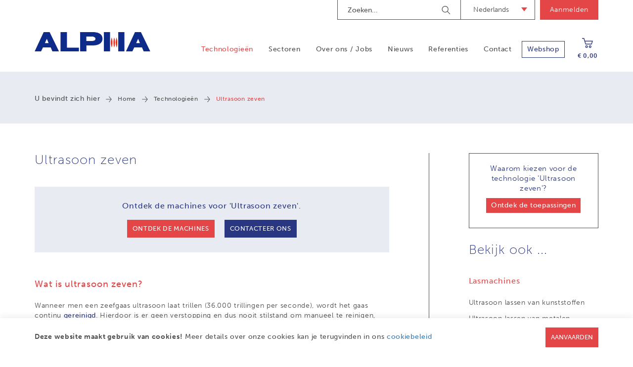

--- FILE ---
content_type: text/html; charset=UTF-8
request_url: https://www.alpha.be/nl/technologie/21139/
body_size: 10204
content:
<!DOCTYPE html><html class="no-js"><head data-template="tpl_meta"><!-- Meta --><meta charset="utf-8"><meta http-equiv="X-UA-Compatible" content="IE=edge,chrome=1"><title>Ultrasoon zeven | Ultrasoon zeefmachines kopen bij Alpha</title><meta name="description" content="Ultrasoon zeven van poeders? Alpha levert ultrasoon apparatuur voor nieuwe en bestaande zeefmachines. Kom langs bij ons labo voor een uitgebreide test." /><meta name="keywords" content="" /><meta name="author" content="Alpha"/><meta property="article:author" content="Alpha"/><meta name="dcterms.rights" content="Webatvantage, webatvantage.be"><meta name="robots" content="all"/><!-- for Facebook --><meta name="viewport" content="width=device-width, initial-scale=1"><link rel="alternate" hreflang="nl-be" href="https://www.alpha.be/nl/technologie/21139" /><link rel="alternate" hreflang="fr-be" href="https://www.alpha.be/fr/technologie/21139" /><link rel="alternate" href="https://www.alpha.be/nl/home" hreflang="x-default"/><!-- Favicons (Generated with http://realfavicongenerator.net/) --><link rel="icon" type="image/png" href="https://www.alpha.be/graphics/touch/favicon-32x32.png" sizes="32x32"><link rel="icon" type="image/png" href="https://www.alpha.be/graphics/touch/android-chrome-192x192.png" sizes="192x192"><link rel="icon" type="image/png" href="https://www.alpha.be/graphics/touch/favicon-96x96.png" sizes="96x96"><link rel="icon" type="image/png" href="https://www.alpha.be/graphics/touch/favicon-16x16.png" sizes="16x16"><!-- Apple touch icons --><link rel="apple-touch-icon" sizes="57x57" href="https://www.alpha.be/graphics/touch/apple-touch-icon-57x57.png"><link rel="apple-touch-icon" sizes="60x60" href="https://www.alpha.be/graphics/touch/apple-touch-icon-60x60.png"><link rel="apple-touch-icon" sizes="72x72" href="https://www.alpha.be/graphics/touch/apple-touch-icon-72x72.png"><link rel="apple-touch-icon" sizes="76x76" href="https://www.alpha.be/graphics/touch/apple-touch-icon-76x76.png"><link rel="apple-touch-icon" sizes="114x114" href="https://www.alpha.be/graphics/touch/apple-touch-icon-114x114.png"><link rel="apple-touch-icon" sizes="120x120" href="https://www.alpha.be/graphics/touch/apple-touch-icon-120x120.png"><link rel="apple-touch-icon" sizes="144x144" href="https://www.alpha.be/graphics/touch/apple-touch-icon-144x144.png"><link rel="apple-touch-icon" sizes="152x152" href="https://www.alpha.be/graphics/touch/apple-touch-icon-152x152.png"><link rel="apple-touch-icon" sizes="180x180" href="https://www.alpha.be/graphics/touch/apple-touch-icon-180x180.png"><!-- Others --><link rel="manifest" href="https://www.alpha.be/graphics/touch/manifest.json"><link rel="shortcut icon" href="https://www.alpha.be/graphics/touch/favicon.ico"><meta name="msapplication-TileColor" content="#000000"><meta name="msapplication-TileImage" content="https://www.alpha.be/graphics/touch/mstile-144x144.png"><meta name="msapplication-config" content="https://www.alpha.be/graphics/touch/browserconfig.xml"><meta name="theme-color" content="#ffffff"><!-- FONTS --><script src="https://use.typekit.net/zgm8ecn.js"></script><script>try{Typekit.load({ async: false });}catch(e){}</script><!-- CSS --><link rel="stylesheet" href="https://www.alpha.be/css/main.css?v=7"><!--[if IE]><link href="https://www.alpha.be/css/ie.css" media="screen, projection" rel="stylesheet" type="text/css"/><![endif]--><!-- HTML5 Shim and Respond.js IE8 support of HTML5 elements and media queries --><!-- WARNING: Respond.js doesn't work if you view the page via file:// --><!--[if lt IE 9]><script src="https://oss.maxcdn.com/html5shiv/3.7.2/html5shiv.min.js"></script><script src="https://oss.maxcdn.com/respond/1.4.2/respond.min.js"></script><![endif]--><!-- Polyfills --><script src="https://www.alpha.be/js/polyfill/picturefill.min.js" async></script><script src="https://www.alpha.be/js/polyfill/svg4everybody.min.js" async></script><script src="https://www.alpha.be/js/polyfill/placeholders.min.js" async></script><!-- JS Enabled --><script>document.documentElement.className = document.documentElement.className.replace('no-js', 'js');</script><script>
    dataLayer = [];

    //Remarketing Tag Data
    dataLayer.push({
        'google_tag_params': {'ecomm_pagetype': 'other','ecomm_totalvalue': '','ecomm_prodid' : ''}
    });
    </script>            <!-- Google Tag Manager -->
            <script>(function(w,d,s,l,i){w[l]=w[l]||[];w[l].push({'gtm.start':
                new Date().getTime(),event:'gtm.js'});var f=d.getElementsByTagName(s)[0],
                        j=d.createElement(s),dl=l!='dataLayer'?'&l='+l:'';j.async=true;j.src=
                        'https://www.googletagmanager.com/gtm.js?id='+i+dl;f.parentNode.insertBefore(j,f);
                        })(window,document,'script','dataLayer','GTM-KNXJTH9');
            </script>
            <!-- End Google Tag Manager -->

            <!-- Facebook Pixel Code -->
            <script>
                !function(f,b,e,v,n,t,s)
                {if(f.fbq)return;n=f.fbq=function(){n.callMethod?
                    n.callMethod.apply(n,arguments):n.queue.push(arguments)};
                    if(!f._fbq)f._fbq=n;n.push=n;n.loaded=!0;n.version='2.0';
                    n.queue=[];t=b.createElement(e);t.async=!0;
                    t.src=v;s=b.getElementsByTagName(e)[0];
                    s.parentNode.insertBefore(t,s)}(window, document,'script',
                    'https://connect.facebook.net/en_US/fbevents.js');
                fbq('init', '1090715164991158');
                fbq('track', 'PageView');
            </script>
            <noscript>
                <img height="1" width="1" style="display:none" alt="" src=https://www.facebook.com/tr?id=1090715164991158&ev=PageView&noscript=1/>
            </noscript>
            <!-- End Facebook Pixel Code -->

            <!-- Start LinkedIn Pixel Code -->
            <script>
                _linkedin_partner_id = "3374866";
                window._linkedin_data_partner_ids = window._linkedin_data_partner_ids || [];
                window._linkedin_data_partner_ids.push(_linkedin_partner_id);
            </script>
            <script>
            (function(l) {
                if (!l){window.lintrk = function(a,b){window.lintrk.q.push([a,b])};
                    window.lintrk.q=[]}
                var s = document.getElementsByTagName("script")[0];
                var b = document.createElement("script");
                b.type = "text/javascript";b.async = true;
                b.src = "https://snap.licdn.com/li.lms-analytics/insight.min.js";
                s.parentNode.insertBefore(b, s);})(window.lintrk);
            </script>
            <noscript>
                <img height="1" width="1" style="display:none;" alt="" src=https://px.ads.linkedin.com/collect/?pid=3374866&fmt=gif />
            </noscript>
            <!-- End LinkedIn Pixel Code -->
        </head><body class="touch" data-pageurlid="65"><!-- Google Tag Manager (noscript) --><noscript><iframe src="https://www.googletagmanager.com/ns.html?id=GTM-KNXJTH9"height="0" width="0" style="display:none;visibility:hidden"></iframe></noscript><!-- End Google Tag Manager (noscript) --><!--[if lt IE 9]><div class="alert alert-warning alert-dismissible browsehappy" role="alert">U gebruikt een <strong>verouderde</strong>browser.<a target="_blank" href="http://browsehappy.com/">Upgrade uw browser</a>om uw ervaring te verbeteren.<button type="button" class="close" data-dismiss="alert"><span aria-hidden="true">&times;</span><span class="sr-only">Close</span></button></div><![endif]--><header id="top" class="header"><!-- START NAVBAR BOTTOM --><div id="navbar-bottom" class="navbar-default navbar-static-top"><div class="container"><!-- Navbar header --><div class="navbar-header"><button type="button" class="navbar-toggle collapsed" data-toggle="collapse" data-target=".navbar-collapse" aria-expanded="false" aria-controls="navbar"><span class="sr-only">Toggle navigation</span><span class="icon-bar"></span><span class="icon-bar"></span><span class="icon-bar"></span></button><a href="https://www.alpha.be/nl/winkelmandje" class="cart-wrapper visible-sm pull-right"><svg class="icon shape-basket icon""><use xmlns:xlink="http://www.w3.org/1999/xlink" xlink:href="https://www.alpha.be/graphics/svg-defs.svg#shape-basket"></use></svg><span class="badge price"> € 0,00</span></a><a class="navbar-brand" href="https://www.alpha.be/nl/home" title=""><picture><source srcset="https://www.alpha.be/graphics/svg/alpha_logo.svg" type="image/svg+xml"><img src="https://www.alpha.be/graphics/fallback/alpha_logo.png" class="img-responsive" alt=""></picture></a></div><!-- Navbar items --><div class="navbar-collapse navbar-right collapse"><!-- START: TOPBAR --><div id="topbar" class="hidden-xs hidden-sm pull-right"><!-- START: SEARCH --><div id="search-bar" class="pull-left"><form action="https://www.alpha.be/nl/search" method="get" class="navbar-form" role="search"><div class="form-group"><label class="sr-only">Search</label><input type="text" class="form-control" name="search" placeholder="Zoeken..."></div><button type="submit" class="btn btn-default"><span class="sr-only">Zoek</span></button></form></div><!-- END: SEARCH --><!-- START LANGUAGE --><div id="navbar-language" class="pull-left"><div class="dropdown"><button class="dropdown-toggle" type="button" id="dropdown-language" data-toggle="dropdown" aria-haspopup="true" aria-expanded="true">Nederlands<span class="caret"></span></button><ul class="dropdown-menu dropdown-language-items" aria-labelledby="dropdown-language"><li><a href="/fr/technologie/21139/" title="Français">Français</a></li></ul></div></div><ul class="list-unstyled list-inline pull-left account-nav"><!-- Login --><li class=""><a href="https://www.alpha.be/nl/aanmelden" title="">Aanmelden</a></li></ul><div class="clearfix"></div></div><div class="clearfix"></div><!-- END: TOPBAR --><!-- START: MAIN NAV --><ul class="nav navbar-nav"><li class="visible-xs visible-sm "><a href="https://www.alpha.be/nl/home" title="">Home</a></li><li class="active"><a href="https://www.alpha.be/nl/technologie" title="">Technologieën</a></li><li ><a href="https://www.alpha.be/nl/sectoren" title="">Sectoren</a></li><li ><a href="https://www.alpha.be/nl/overons" title="">Over ons / Jobs</a></li><li ><a href="https://www.alpha.be/nl/nieuws" title="">Nieuws</a></li><li ><a href="https://www.alpha.be/nl/referenties" title="">Referenties</a></li><li ><a href="https://www.alpha.be/nl/contact" title="">Contact</a></li><li class="highlight"><a href="https://www.alpha.be/nl/webshop" title="">Webshop</a></li><div class="visible-xs visible-sm clearfix"></div><li class="visible-xs visible-sm full-width clearfix"><ul class="list-unstyled"><!-- Login --><li class=""><a href="https://www.alpha.be/nl/aanmelden" title="">Aanmelden</a></li></ul></li><li class="header-cart" data-template="tpl_cart_summary" data-effect="html"><a href="https://www.alpha.be/nl/winkelmandje"><svg class="icon shape-basket icon""><use xmlns:xlink="http://www.w3.org/1999/xlink" xlink:href="https://www.alpha.be/graphics/svg-defs.svg#shape-basket"></use></svg><span class="badge price"> € 0,00</span></a></li><div class="visible-xs visible-sm btn-group btn-group-justified language-small" role="group" aria-label="..."><div class="btn-group" role="group"><a href="/nl/technologie/21139/" style="width:50%;" title="Nederlands"class="active">NL</a><a href="/fr/technologie/21139/" style="width:50%;" title="Français">FR</a></div></div><div class="clearfix"></div></ul><!-- END: MAIN NAV --></div></div></div><!-- END NAVBAR BOTTOM --></header>

<div id="page-technology-detail" class="gallery" role="main"><!-- Breadcrumbs --><!-- Breadcrumbs --><div id="breadcrumbs" data-template="tpl_breadcrumbs"><div class="container hidden-xs"><ol class="breadcrumb"><li>U bevindt zich hier</li><li ><a href="https://www.alpha.be/nl/home">Home</a></li><li ><a href="https://www.alpha.be/nl/technologie">Technologieën</a></li><li class="active"><span>Ultrasoon zeven</span></li></ol></div></div><div class="container section-bottom"><div class="content"><div class="row"><!-- START: DETAIL --><div class="col-md-8 col-lg-9"><div class="detail"><h1>Ultrasoon zeven</h1><div class="content-block type07"><h2>Ontdek de machines voor <span>'Ultrasoon zeven'.</span></h2><a href="#technology-tabs" class="btn btn-primary scroll-to">Ontdek de machines</a><a href="https://www.alpha.be/nl/contact" id="top-contact" class="btn btn-primary scroll-to">Contacteer ons</a></div><div class="cms-text"><!-- TYPE 01: ONLY TEXT --><div class="content-block type01"><div class="cms-text text"><h2>Wat is ultrasoon zeven?</h2>
<p>Wanneer men een zeefgaas ultrasoon laat trillen (36.000 trillingen per seconde), wordt het gaas continu <strong>gereinigd</strong>. Hierdoor is er geen verstopping en dus nooit stilstand om manueel te reinigen, zelfs bij fijnere openingen en grotere debieten.</p>
<p>De eisen in industri&euml;le zeefprocessen worden complexer, de poeders fijner, de doorstroomtijden korter en de zeefnauwkeurigheid groter. Sonoscreen biedt oplossingen voor deze uitdagingen.<br><br></p></div></div></div><div class="cms-text"><!-- TYPE 02: IMAGE + TEXT --><div class="content-block type06"><div class="row"><div class="col-md-6 col-md-offset-3"><h2></h2><div class="embed-responsive embed-responsive-16by9"><iframe class="embed-responsive-item" src="https://www.youtube.com/embed/RPctLaonH-0?rel=0" frameborder="0""></iframe></div><p><p>Ultrasoon zeven van poeder</p></p></div></div></div></div><div class="cms-text"><!-- TYPE 01: ONLY TEXT --><div class="content-block type01"><div class="cms-text text"><h2>De voordelen van ultrasoon zeven</h2>
<p>De ultrasone trillingen verminderen de wrijving tussen het gaas en het poeder. Hierdoor worden samenklontering en verstopping voorkomen, verhoogt het debiet en verbetert het algemeen scheidingsproces.</p>
<p>Voor alle voordelen zie onze <a title="brochure" href="https://www.alpha.be/Repository/ultrasoon_zeven/Ultrasoonzeven_algemenebrochure_NL.pdf" target="_blank" rel="noopener">brochure</a>.</p>
<p>&nbsp;</p>
<h2>Wat heeft u nodig?</h2></div></div></div><div class="cms-text"><!-- TYPE 02: IMAGE + TEXT --><div class="content-block type02"><a href="https://www.alpha.be/Cached/1434/resize/1000x716/Schermafbeelding2024-06-25105802.png" class="image-link"><img class="img-responsive" srcset="https://www.alpha.be/Cached/1434/resize/1000x716/Schermafbeelding2024-06-25105802.png" alt="" title=""></a><br/><div class="cms-text"><h2></h2></div></div></div><div class="cms-text"><!-- TYPE 01: ONLY TEXT --><div class="content-block type01"><div class="cms-text text"><ul>
<li><strong>Generator</strong> <strong>(1)</strong>: genereert een wisselstroom met een ultrasone frequentie (36 kHz).</li>
<li><strong>Converter</strong> <strong>(2)</strong>: deze trillingen worden van de convertor overgedragen naar de resonator.</li>
<li><strong>Resonator</strong> <strong>(3)</strong>: draagt de trillingen gelijkmatig over op het zeefgaas (bij de kleinere uitvoeringen gebruiken we het zeefraam als resonator).</li>
<li><strong>Hoogfrequent kabel</strong> <strong>(5): </strong>verbindt de generator met de converter<strong><br></strong></li>
</ul></div></div></div><div class="cms-text"><!-- TYPE 01: ONLY TEXT --><div class="content-block type01"><div class="cms-text text"><h2>Standaarduitvoeringen</h2></div></div></div><div class="cms-text"><!-- TYPE 02: IMAGE + TEXT --><div class="content-block type06"><div class="row"><div class="col-md-4"><a href="https://www.alpha.be/Cached/1440/piece/400x400/Classification-Klassifizieren.jpg" class="image-link"><img class="img-responsive" srcset="https://www.alpha.be/Cached/1440/piece/400x400/Classification-Klassifizieren.jpg" alt="" title=""></a><p>Het zuiver scheiden en classificeren in de vereiste korrelgroottes is een complexe taak voor de fabrikant van zeefinstallaties.</p></div><div class="col-md-4"><a href="https://www.alpha.be/Cached/1436/piece/400x400/Recyclingprozess.jpg" class="image-link"><img class="img-responsive" srcset="https://www.alpha.be/Cached/1436/piece/400x400/Recyclingprozess.jpg" alt="" title=""></a><p>Tijdens het poedercoaten en bij 3D-printen hopen poederresten zich voortdurend op gedurende het gehele bedrijfsproces.</p></div><div class="col-md-4"><a href="https://www.alpha.be/Cached/1438/piece/400x400/Dedusting-Entstauben.jpg" class="image-link"><img class="img-responsive" srcset="https://www.alpha.be/Cached/1438/piece/400x400/Dedusting-Entstauben.jpg" alt="" title=""></a><p>Tijdens het ontstoffingsproces worden fijne stofdeeltjes door middel van ultrasoon van het zeven gescheiden.</p></div></div></div></div><div class="cms-text"><!-- TYPE 02: IMAGE + TEXT --><div class="content-block type06"><div class="row"><div class="col-md-4"><a href="https://www.alpha.be/Cached/1437/piece/400x400/Protective_Screening-Schutzsieben.jpg" class="image-link"><img class="img-responsive" srcset="https://www.alpha.be/Cached/1437/piece/400x400/Protective_Screening-Schutzsieben.jpg" alt="" title=""></a><p>Het doel van beschermend zeven is een hoge doorvoer binnen een korte tijd.</p></div><div class="col-md-4"><a href="https://www.alpha.be/Cached/1439/piece/400x400/Screen_Analyses-Sieb-Analysen.jpg" class="image-link"><img class="img-responsive" srcset="https://www.alpha.be/Cached/1439/piece/400x400/Screen_Analyses-Sieb-Analysen.jpg" alt="" title=""></a><p>Laboratoriumzeven bepalen de fractionering van het zeven.</p></div><div class="col-md-4"><a href="https://www.alpha.be/Cached/1435/piece/400x400/Wirbelstromsieben_01.jpg" class="image-link"><img class="img-responsive" srcset="https://www.alpha.be/Cached/1435/piece/400x400/Wirbelstromsieben_01.jpg" alt="" title=""></a><p>Centrifugaalzeven die zijn uitgerust met een metalen zeefgaas moeten voorzien zijn van ultrasone golven.</p></div></div></div></div><div class="cms-text"><!-- TYPE 01: ONLY TEXT --><div class="content-block type01"><div class="cms-text text"><h2>Testen?</h2>
<p>U bent steeds welkom voor testen &amp; advies in onze testruimtes die zijn uitgerust met:</p>
<ul>
<li>labo zeefmachine</li>
<li>ultrasoon zeefcomponenten</li>
<li>zeeframen met verschillende maasopeningen vanaf 25 &micro;m&nbsp;</li>
</ul></div></div></div><div class="cms-text"></div><div class="cta"><!-- Contact --><div class="content-block"><div class="row"><div class="col-md-8 col-lg-9"><p class="h3">Had u graag meer informatie?</p><p><span>Heeft u nog bepaalde specifieke vragen omtrent deze techniek?</span><br /><span>Aarzel dan niet om ons te contacteren. Wij bezorgen u met plezier de nodige informatie!</span></p></div><div class="col-md-4 col-lg-3"><a href="https://www.alpha.be/nl/contact" title="Contacteer ons"class="btn btn-primary">Contacteer ons</a></div></div></div><!-- Sectors --><div class="content-block"><div class="row"><div class="col-md-8 col-lg-9"><p class="h3">Ontdek onze toepassingen</p><p><span>Benieuwd naar enkele van onze toepassingen waarin deze technologie gebruikt wordt?</span></p></div><div class="col-md-4 col-lg-3"><a href="" id="scrolto" title="Toepassingen"class="btn btn-primary gray">Toepassingen</a></div></div></div></div><div class="cms-text"></div><div class="cms-text"></div><div class="cms-text"></div><div class="cms-text"></div><div class="cms-text"></div></div></div><!-- START: SIDEBAR --><div class="col-md-4 col-lg-3"><div id="technology-overview" class="visible-md visible-lg"><a href="#applications" class="scroll-to scroll-cta"><h3>Waarom kiezen voor de technologie <span>'Ultrasoon zeven'?</span></h3><p>Ontdek de toepassingen</p></a><p class="h1">Bekijk ook ...</p><div class="row"><div class="col-sm-6 col-md-12 col-lg-12"><div class="text-block"><h2>Lasmachines</h2><ul><li><a href="https://www.alpha.be/nl/technologie/21111/lasmachines/ultrasoon-lassen-van-kunststoffen"title="">Ultrasoon lassen van kunststoffen</a></li><li><a href="https://www.alpha.be/nl/technologie/21117/lasmachines/ultrasoon-lassen-van-metalen"title="">Ultrasoon lassen van metalen</a></li><li><a href="https://www.alpha.be/nl/technologie/21112/lasmachines/ultrasoon-snijden-van-textiel-nonwoven-rubber"title="">Ultrasoon snijden van textiel, nonwoven & rubber</a></li><li><a href="https://www.alpha.be/nl/technologie/21114/lasmachines/hoogfrequent-lassen"title="">Hoogfrequent lassen</a></li><li><a href="https://www.alpha.be/nl/technologie/212118/lasmachines/oem-verpakkingsmodules"title="">OEM-Verpakkingsmodules</a></li></ul></div></div><div class="col-sm-6 col-md-12 col-lg-12"><div class="text-block"><h2>Reinigingstechnologie</h2><ul><li><a href="https://www.alpha.be/nl/technologie/21126/reinigingstechnologie/ultrasoon-reinigen"title="">Ultrasoon reinigen</a></li><li><a href="https://www.alpha.be/nl/technologie/212212/reinigingstechnologie/droogijs-reinigen"title="">Droogijs reinigen</a></li><li><a href="https://www.alpha.be/nl/technologie/212213/reinigingstechnologie/sproeiwasmachines"title="">Sproeiwasmachines</a></li><li><a href="https://www.alpha.be/nl/technologie/212216/reinigingstechnologie/multi-proces-reinigingsmachines"title="">Multi Proces Reinigingsmachines </a></li></ul></div></div><div class="col-sm-6 col-md-12 col-lg-12"><div class="text-block"><h2>Procestechnologie</h2><ul><li class="active"><a href="https://www.alpha.be/nl/technologie/21139/procestechnologie/ultrasoon-zeven"title="">Ultrasoon zeven</a></li><li><a href="https://www.alpha.be/nl/technologie/21138/procestechnologie/ultrasoon-processen"title="">Ultrasoon processen</a></li><li><a href="https://www.alpha.be/nl/technologie/212315/procestechnologie/ultrasoon-snijden-voeding"title="">Ultrasoon snijden voeding</a></li></ul></div></div><div class="col-sm-6 col-md-12 col-lg-12"><div class="text-block"><h2>Droogijs</h2><ul><li><a href="https://www.alpha.be/nl/technologie/212714/droogijs/droogijs"title="">Droogijs</a></li><li><a href="https://www.alpha.be/nl/technologie/212717/droogijs/droogijs-containers"title="">Droogijs containers</a></li></ul></div></div></div></div></div></div></div><div id="technology-tabs"><!-- Tabs --><ul class="nav nav-pills no-document"><li id="content242"><a href="#tab242" data-toggle="tab"><h3>SONOSCREENplus</h3></a></li><li id="content243"><a href="#tab243" data-toggle="tab"><h3>SONOSCREENeasy</h3></a></li><li id="content340"><a href="#tab340" data-toggle="tab"><h3>SONOSCREENcycloon</h3></a></li><li id="content580"><a href="#tab580" data-toggle="tab"><h3>Ultrasoon doseren</h3></a></li><li id="content390"><a href="#tab390" data-toggle="tab"><h3>Uitvoeringen</h3></a></li><li><a href="#downloads" data-toggle="tab"><h3>Brochures</h3></a></li></ul><!-- Tabs documents --><div class="tab-content clearfix"><div id="tab242" class="tab-pane"><div class="tab-cta"><div class="flex-box"><h3>Vragen of meer informatie over 'Ultrasoon zeven'?</h3><a href="https://www.alpha.be/nl/contact" class="btn btn-primary">Contacteer ons</a></div></div><div class="cms-text"><div class="content-block type03"><div class="row"><div class="col-md-7 col-lg-8"><div class="cms-text text"><h2>Generator</h2>
<ul>
<li>Werkt in resonantie waardoor een zeer goed zeefresultaat behaald wordt</li>
<li>Voor volcontinue gebruik, autonoom beveiligd</li>
<li>Zeer hoog debiet, zonder verstoppingen</li>
</ul></div></div><div class="col-md-5 col-lg-4"><a href="https://www.alpha.be/Cached/1442/resize/1000x500/Schermafbeelding2024-06-26103357.png" class="image-link"><img class="img-responsive" srcset="https://www.alpha.be/Cached/1442/resize/1000x500/Schermafbeelding2024-06-26103357.png" alt="" title=""></a></div></div></div><div class="content-block type03"><div class="row"><div class="col-md-7 col-lg-8"><div class="cms-text text"><h2>Resonator en convertor</h2>
<p>Zowel bij nieuwe installaties als bij retrofitting.</p>
<p>ATEX en FDA versie beschikbaar.</p>
<p>&nbsp;</p>
<p>Maakt u al gebruik van ultrasoon zeefapparatuur?&nbsp;</p>
<p>U kan bij ons terecht voor:</p>
<ul>
<li>optimalisatie</li>
<li>spare parts</li>
<li>assistentie</li>
</ul></div></div><div class="col-md-5 col-lg-4"><a href="https://www.alpha.be/Cached/519/resize/1000x500/csm_System_Sonoscreen_easy_IMAGE_BOA_6620_rgb_sm_d1fb72be7f.jpg" class="image-link"><img class="img-responsive" srcset="https://www.alpha.be/Cached/519/resize/1000x500/csm_System_Sonoscreen_easy_IMAGE_BOA_6620_rgb_sm_d1fb72be7f.jpg" alt="" title=""></a></div></div></div></div></div><div id="tab243" class="tab-pane"><div class="tab-cta"><div class="flex-box"><h3>Vragen of meer informatie over 'Ultrasoon zeven'?</h3><a href="https://www.alpha.be/nl/contact" class="btn btn-primary">Contacteer ons</a></div></div><div class="cms-text"><!-- TYPE 01: ONLY TEXT --><div class="content-block type01"><div class="cms-text text"><h2>Generator</h2>
<p>De zeefgenerator SG4L maakt deel uit van het SONOSCREEN Easy gamma.</p>
<p>Deze budgetvriendelijke apparatuur kan volledig naar uw wens worden vervaardigd.</p></div></div><!-- TYPE 02: IMAGE + TEXT --><div class="content-block type06"><div class="row"><div class="col-md-4"><a href="https://www.alpha.be/Cached/516/piece/400x400/sonoscreeneasy.jpg" class="image-link"><img class="img-responsive" srcset="https://www.alpha.be/Cached/516/piece/400x400/sonoscreeneasy.jpg" alt="" title=""></a><p>Standaard generator</p></div><div class="col-md-4"><a href="https://www.alpha.be/Cached/517/piece/400x400/912005460_Sieving_Generator_SG4Lpro_IMAGE_BAD_5707_rgb_med.jpg" class="image-link"><img class="img-responsive" srcset="https://www.alpha.be/Cached/517/piece/400x400/912005460_Sieving_Generator_SG4Lpro_IMAGE_BAD_5707_rgb_med.jpg" alt="" title=""></a><p>Inbouwgenerator (OEM)</p></div><div class="col-md-4"><a href="https://www.alpha.be/Cached/622/piece/400x400/912005430_Sieving_Generator_SG4L_twin_2x100W_ATEX_IMAGE_BAD_5693_rgb_M.jpg" class="image-link"><img class="img-responsive" srcset="https://www.alpha.be/Cached/622/piece/400x400/912005430_Sieving_Generator_SG4L_twin_2x100W_ATEX_IMAGE_BAD_5693_rgb_M.jpg" alt="" title=""></a><p>Twin generator</p></div></div></div><!-- TYPE 01: ONLY TEXT --><div class="content-block type01"><div class="cms-text text"><h3>Voordelen:</h3>
<ul>
<li>Budgetvriendelijk</li>
<li>Volledig op maat ontwerp mogelijk</li>
</ul></div></div><div class="content-block type03"><div class="row"><div class="col-md-7 col-lg-8"><div class="cms-text text"><h2>Convertor</h2>
<p>Convertor beschikbaar met L-plug of rechte plug. Convertoren zijn standaard ATEX gecertifieerd.</p>
<p><strong>&nbsp;</strong></p></div></div><div class="col-md-5 col-lg-4"><a href="https://www.alpha.be/Cached/623/resize/1000x500/720400020_Sieving_Converter_SK3510_BAD_5387_rgb.jpg" class="image-link"><img class="img-responsive" srcset="https://www.alpha.be/Cached/623/resize/1000x500/720400020_Sieving_Converter_SK3510_BAD_5387_rgb.jpg" alt="" title=""></a></div></div></div><!-- TYPE 01: ONLY TEXT --><div class="content-block type01"><div class="cms-text text"><h2>Resonator</h2>
<p>Afhankelijk van de eisen van de klant zijn er een verschillende uitvoeringen mogelijk.<br>ATEX en FDA versie beschikbaar.<br><br></p></div></div><div class="content-block type03"><div class="row"><div class="col-md-7 col-lg-8"><div class="cms-text text"><p>De ultrasoon zeeftechnologie wordt ook frequent toegepast in labo's waarbij specifieke, complexe of moeilijke materialen worden afgezeefd met een fijne gaasopening.</p>
<p>Het Sonoscreen mini systeem kan ingebouwd worden in zeven met een diameter tot 500 mm met een maximale&nbsp;gaaswijdte van&nbsp;200 &micro;m.</p></div></div><div class="col-md-5 col-lg-4"><a href="https://www.alpha.be/Cached/128/resize/1000x500/image010.jpg" class="image-link"><img class="img-responsive" srcset="https://www.alpha.be/Cached/128/resize/1000x500/image010.jpg" alt="" title=""></a></div></div></div></div></div><div id="tab340" class="tab-pane"><div class="tab-cta"><div class="flex-box"><h3>Vragen of meer informatie over 'Ultrasoon zeven'?</h3><a href="https://www.alpha.be/nl/contact" class="btn btn-primary">Contacteer ons</a></div></div><div class="cms-text"><div class="content-block type03"><div class="row"><div class="col-md-7 col-lg-8"><div class="cms-text text"><h2>Generator</h2>
<p>De zeefgenerator SG4C maakt deel uit van het SONOSCREEN cycloon gamma. Met 8 basisprogramma's en een controle van de intensiteit, kunnen gebruikers bijna alle standaard zeefsituaties cre&euml;ren.</p>
<h3>Voordelen:</h3>
<ul>
<li>Brede waaier aan toepassingen</li>
<li>Effici&euml;nte zeefdoorvoer</li>
<li>Kan ingebouwd worden in een bestaande zeefmachine</li>
<li>Op maat gemaakte resonator</li>
</ul></div></div><div class="col-md-5 col-lg-4"><a href="https://www.alpha.be/Cached/624/resize/1000x500/System_SonoscreenCyclone_IMAGE_BOA_4471_rgb.jpg" class="image-link"><img class="img-responsive" srcset="https://www.alpha.be/Cached/624/resize/1000x500/System_SonoscreenCyclone_IMAGE_BOA_4471_rgb.jpg" alt="" title=""></a></div></div></div><!-- TYPE 01: ONLY TEXT --><div class="content-block type01"><div class="cms-text text"><h2>Resonator</h2>
<p>Resonator wordt op maat van de klant gemaakt. Onze resonatoren laten toe om te werken met een metaalgaas in plaats van een klassieke nylongaas. Dit geeft grote voordelen voor onder meer de voedings-, de medische en de farmaceutische industrie.</p>
<h2>Convertor</h2>
<p>Convertor beschikbaar met L-plug of rechte plug. Convertoren zijn steeds ATEX gecertifieerd.</p></div></div></div></div><div id="tab580" class="tab-pane"><div class="tab-cta"><div class="flex-box"><h3>Vragen of meer informatie over 'Ultrasoon zeven'?</h3><a href="https://www.alpha.be/nl/contact" class="btn btn-primary">Contacteer ons</a></div></div><div class="cms-text"><div class="content-block widget widget-video section-md"><div class="row"><div class="col-sm-5 col-sm-push-7"><h2>Poeder dosering</h2><div class="cms-text"><p>Onze ultrasone zeeftechnologie kan worden uitgewerkt zodat deze inzetbaar is voor het doseren en spreiden van uw poeder.</p>
<p>Dit kan worden uitgevoerd voor:</p>
<ul>
<li>poedersuiker</li>
<li>metaalpoeder</li>
<li>...</li>
</ul></div></div><div class="col-sm-7 col-sm-pull-5"><div class="widget-video"><div class="embed-responsive embed-responsive-16by9"><iframe class="embed-responsive-item" src=" https://youtube.com/embed/ZneLiMPrcQY" allowfullscreen></iframe></div></div></div></div></div></div></div><div id="tab390" class="tab-pane"><div class="tab-cta"><div class="flex-box"><h3>Vragen of meer informatie over 'Ultrasoon zeven'?</h3><a href="https://www.alpha.be/nl/contact" class="btn btn-primary">Contacteer ons</a></div></div><div class="cms-text"><!-- TYPE 02: IMAGE + TEXT --><div class="content-block type02"><div class="cms-text"><h2></h2><h3>Makkelijk in te bouwen in bestaande installaties</h3>
<ul>
<li>Poedercoating systemen</li>
<li>3D metaalprinters</li>
<li>Schud- &amp; trilzeven</li>
<li>Labosystemen</li>
<li>...</li>
</ul>
<p>Al deze zeefmachines kunnen worden uitgerust met de SONOSCREEN.</p></div></div><!-- TYPE 02: IMAGE + TEXT --><div class="content-block type06"><div class="row"><div class="col-md-6 col-md-offset-3"><h2>Verschillende uitvoeringen van de SONOSCREEN </h2><div class="embed-responsive embed-responsive-16by9"><iframe class="embed-responsive-item" src="https://www.youtube.com/embed/4bfkJMSypq4?rel=0" frameborder="0" allowfullscreen></iframe>"></iframe></div><p><p>In deze clip tonen we u een van de vele inbouwmogelijkheden van onze ultrasoon zeefapparatuur.</p>
<p>U ziet het goed: wij kunnen ons 'turbo' systeem in meer dan 95% van de installaties voorzien.&nbsp;</p></p></div></div></div><!-- TYPE 01: ONLY TEXT --><div class="content-block type01"><div class="cms-text text"><p>Voor meer informatie kunt u steeds&nbsp;<a href="http://www.alpha.be/nl/contact">Matthias</a>&nbsp;contacteren, tel. +32.9.243.80.90</p></div></div><!-- TYPE 01: ONLY TEXT --><div class="content-block type01"><div class="cms-text text"></div></div></div></div><div class="tab-pane" id="downloads"><div class="tab-cta"><div class="flex-box"><h3>Vragen of meer informatie over 'Ultrasoon zeven'?</h3><a href="https://www.alpha.be/nl/contact" id="top-contact" class="btn btn-primary">Contacteer ons</a></div></div><div class="row d-flex-row"><div class="col-xs-6 col-sm-4 col-md-3 col-lg-2"><div class="thumbnail"><a href="https://www.alpha.be/Repository/ultrasoon_zeven/Ultrasoonzeven_algemenebrochure_NL.pdf" target="_blank" class="image-link"><img src="https://www.alpha.be/Cached/1096/resize/210x150/Ultrasoonzeven_algemenebrochure_NL.png"></a><p class="caption-label"></p></div></div></div></div></div></div></div><!-- START: APPLICATION SLIDER --><div id="applications"><div class="triangle"><div class="container"><div class="row"><div class="col-md-offset-1 col-md-10"><p class="h1">Enkele toepassingen</p><!-- Slider --><div id="application-slider" class="slider" role="banner"><!-- Slide --><div class="slide"><a href="https://www.alpha.be/nl/toepassingen/212937/zeven-van-poedercoating-toner-en-verf"class="application-item"><div class="image"><picture><!--[if IE 9]><video style="display: none;"><![endif]--><!--<source srcset="img/lg.webp" media="(min-width: 1200px)" type="image/webp">--><source srcset="https://www.alpha.be/Cached/536/piece/180x300/zevenvanpoederverf.jpg" media="(min-width:1200px)"><source srcset="https://www.alpha.be/Cached/536/piece/208x347/zevenvanpoederverf.jpg" media="(min-width:992px)"><source srcset="https://www.alpha.be/Cached/536/piece/208x347/zevenvanpoederverf.jpg" media="(min-width:480px)"><!--[if IE 9]> </video><![endif]--><img class="img-responsive optional-class" src="https://www.alpha.be/Cached/536/piece/208x347/zevenvanpoederverf.jpg" title="Zeven van poedercoating, toner en verf" alt="Zeven van poedercoating, toner en verf"></picture></div><div class="content" style="min-height: 100px;"><h3>Zeven van poedercoating, toner en verf</h3></div></a></div><!-- Slide --><div class="slide"><a href="https://www.alpha.be/nl/toepassingen/212936/zeven-van-metaalpoeder"class="application-item"><div class="image"><picture><!--[if IE 9]><video style="display: none;"><![endif]--><!--<source srcset="img/lg.webp" media="(min-width: 1200px)" type="image/webp">--><source srcset="https://www.alpha.be/Cached/475/piece/180x300/metaalpoeder.jpg" media="(min-width:1200px)"><source srcset="https://www.alpha.be/Cached/475/piece/208x347/metaalpoeder.jpg" media="(min-width:992px)"><source srcset="https://www.alpha.be/Cached/475/piece/208x347/metaalpoeder.jpg" media="(min-width:480px)"><!--[if IE 9]> </video><![endif]--><img class="img-responsive optional-class" src="https://www.alpha.be/Cached/475/piece/208x347/metaalpoeder.jpg" title="Zeven van metaalpoeder" alt="Zeven van metaalpoeder"></picture></div><div class="content" style="min-height: 100px;"><h3>Zeven van metaalpoeder</h3></div></a></div><!-- Slide --><div class="slide"><a href="https://www.alpha.be/nl/toepassingen/212945/zeven-van-voedingsmiddelen"class="application-item"><div class="image"><picture><!--[if IE 9]><video style="display: none;"><![endif]--><!--<source srcset="img/lg.webp" media="(min-width: 1200px)" type="image/webp">--><source srcset="https://www.alpha.be/Cached/535/piece/180x300/zevenvanvoedingspigment.jpg" media="(min-width:1200px)"><source srcset="https://www.alpha.be/Cached/535/piece/208x347/zevenvanvoedingspigment.jpg" media="(min-width:992px)"><source srcset="https://www.alpha.be/Cached/535/piece/208x347/zevenvanvoedingspigment.jpg" media="(min-width:480px)"><!--[if IE 9]> </video><![endif]--><img class="img-responsive optional-class" src="https://www.alpha.be/Cached/535/piece/208x347/zevenvanvoedingspigment.jpg" title="Zeven van voedingsmiddelen" alt="Zeven van voedingsmiddelen"></picture></div><div class="content" style="min-height: 100px;"><h3>Zeven van voedingsmiddelen</h3></div></a></div><!-- Slide --><div class="slide"><a href="https://www.alpha.be/nl/toepassingen/212938/zeven-van-farmaceutische-producten"class="application-item"><div class="image"><picture><!--[if IE 9]><video style="display: none;"><![endif]--><!--<source srcset="img/lg.webp" media="(min-width: 1200px)" type="image/webp">--><source srcset="https://www.alpha.be/Cached/533/piece/180x300/zeventablettenpillen.jpg" media="(min-width:1200px)"><source srcset="https://www.alpha.be/Cached/533/piece/208x347/zeventablettenpillen.jpg" media="(min-width:992px)"><source srcset="https://www.alpha.be/Cached/533/piece/208x347/zeventablettenpillen.jpg" media="(min-width:480px)"><!--[if IE 9]> </video><![endif]--><img class="img-responsive optional-class" src="https://www.alpha.be/Cached/533/piece/208x347/zeventablettenpillen.jpg" title="Zeven van farmaceutische producten" alt="Zeven van farmaceutische producten"></picture></div><div class="content" style="min-height: 100px;"><h3>Zeven van farmaceutische producten</h3></div></a></div><!-- Slide --><div class="slide"><a href="https://www.alpha.be/nl/toepassingen/212944/zeven-van-carbon-poeder"class="application-item"><div class="image"><picture><!--[if IE 9]><video style="display: none;"><![endif]--><!--<source srcset="img/lg.webp" media="(min-width: 1200px)" type="image/webp">--><source srcset="https://www.alpha.be/Cached/630/piece/180x300/Carbon_Powder_rgb_96dpi.png" media="(min-width:1200px)"><source srcset="https://www.alpha.be/Cached/630/piece/208x347/Carbon_Powder_rgb_96dpi.png" media="(min-width:992px)"><source srcset="https://www.alpha.be/Cached/630/piece/208x347/Carbon_Powder_rgb_96dpi.png" media="(min-width:480px)"><!--[if IE 9]> </video><![endif]--><img class="img-responsive optional-class" src="https://www.alpha.be/Cached/630/piece/208x347/Carbon_Powder_rgb_96dpi.png" title="Zeven van carbon poeder" alt="Zeven van carbon poeder"></picture></div><div class="content" style="min-height: 100px;"><h3>Zeven van carbon poeder</h3></div></a></div><!-- Slide --><div class="slide"><a href="https://www.alpha.be/nl/toepassingen/212947/zeven-van-mineralen"class="application-item"><div class="image"><picture><!--[if IE 9]><video style="display: none;"><![endif]--><!--<source srcset="img/lg.webp" media="(min-width: 1200px)" type="image/webp">--><source srcset="https://www.alpha.be/Cached/531/piece/180x300/zevengips.jpg" media="(min-width:1200px)"><source srcset="https://www.alpha.be/Cached/531/piece/208x347/zevengips.jpg" media="(min-width:992px)"><source srcset="https://www.alpha.be/Cached/531/piece/208x347/zevengips.jpg" media="(min-width:480px)"><!--[if IE 9]> </video><![endif]--><img class="img-responsive optional-class" src="https://www.alpha.be/Cached/531/piece/208x347/zevengips.jpg" title="Zeven van mineralen" alt="Zeven van mineralen"></picture></div><div class="content" style="min-height: 100px;"><h3>Zeven van mineralen</h3></div></a></div><!-- Slide --><div class="slide"><a href="https://www.alpha.be/nl/toepassingen/212966/zeven-van-aluminiumoxide"class="application-item"><div class="image"><picture><!--[if IE 9]><video style="display: none;"><![endif]--><!--<source srcset="img/lg.webp" media="(min-width: 1200px)" type="image/webp">--><source srcset="https://www.alpha.be/Cached/629/piece/180x300/Aluminum_Oxide_rgb_96dpi.png" media="(min-width:1200px)"><source srcset="https://www.alpha.be/Cached/629/piece/208x347/Aluminum_Oxide_rgb_96dpi.png" media="(min-width:992px)"><source srcset="https://www.alpha.be/Cached/629/piece/208x347/Aluminum_Oxide_rgb_96dpi.png" media="(min-width:480px)"><!--[if IE 9]> </video><![endif]--><img class="img-responsive optional-class" src="https://www.alpha.be/Cached/629/piece/208x347/Aluminum_Oxide_rgb_96dpi.png" title="Zeven van aluminiumoxide" alt="Zeven van aluminiumoxide"></picture></div><div class="content" style="min-height: 100px;"><h3>Zeven van aluminiumoxide</h3></div></a></div></div></div></div></div></div></div></div>
<footer class="footer" data-template="tpl_footer"><!-- START sticky button --><a href="https://www.alpha.be/nl/contact" class="hidden-xs btn btn-primary" id="sticky-contact">Contacteer ons</a><div class="navbar-default"><!-- Top part --><div class="top"><div class="container"><div class="row"><div class="col-sm-5 col-md-3"><!-- Contact --><div id="footer-contact" class="content-block"><p class="footer-title">Contacteer ons</p><ul class="list-unstyled"><li>Alpha BV</li><li>Kleimoer 2, 9030 Gent, België</li><li>T. <a href="tel:+32 9 243 80 90">+32 9 243 80 90</a></li><li><a href="mailto:info@alpha.be">info@alpha.be</a></li></ul></div></div><div class="col-sm-4 col-lg-3"><!-- Technology --><div class="content-block hidden-xs"><p class="footer-title">Onze technologieën</p><ul class="list-unstyled"><li><a href="https://www.alpha.be/nl/technologie/21111/ultrasoon-lassen-van-kunststoffen" title"">Lasmachines</a></li><li><a href="https://www.alpha.be/nl/technologie/21126/ultrasoon-reinigen" title"">Reinigingstechnologie</a></li><li><a href="https://www.alpha.be/nl/technologie/21139/ultrasoon-zeven" title"">Procestechnologie</a></li><li><a href="https://www.alpha.be/nl/technologie/212714/droogijs" title"">Droogijs</a></li></ul></div></div><div class="col-md-3 col-lg-4"><!-- Navigatie --><div id="footer-navigation" class="content-block spacer-left hidden-xs hidden-sm"><p class="footer-title">Navigatie</p><div class="wrapper"><ul class="list-unstyled pull-left"><li><a href="https://www.alpha.be/nl/home" title="">Home</a></li><li><a href="https://www.alpha.be/nl/technologie" title="">Technologieën</a></li><li><a href="https://www.alpha.be/nl/sectoren" title="">Sectoren</a></li><li><a href="https://www.alpha.be/nl/overons" title="">Over ons</a></li><li><a href="https://www.alpha.be/nl/faq" title="">FAQ</a></li></ul><ul class="list-unstyled pull-left"><li><a href="https://www.alpha.be/nl/nieuws" title="">Nieuws</a></li><li><a href="https://www.alpha.be/nl/referenties" title="">Referenties</a></li><li><a href="https://www.alpha.be/nl/contact" title="">Contact</a></li><li><a href="https://www.alpha.be/nl/webshop" title="">Webshop</a></li></ul><div class="clearfix"></div></div></div></div><div class="col-sm-3 col-md-2"><!-- Contact --><div id="footer-social" class="content-block"><p class="footer-title">Social media</p><ul class="list-inline"><li class="facebook"><a href="https://www.facebook.com/alphabvba/" title="Vind Alpha leuk op Facebook" target="_blank"><span class="sr-only">Facebook</span><svg class="icon shape-social-facebook icon""><use xmlns:xlink="http://www.w3.org/1999/xlink" xlink:href="https://www.alpha.be/graphics/svg-defs.svg#shape-social-facebook"></use></svg></a></li><li class="linkedin"><a href="https://www.linkedin.com/company/alpha-bvba" title="Connecteer met Alpha op LinkedIn" target="_blank"><span class="sr-only">LinkedIn</span><svg class="icon shape-social-linkedin icon""><use xmlns:xlink="http://www.w3.org/1999/xlink" xlink:href="https://www.alpha.be/graphics/svg-defs.svg#shape-social-linkedin"></use></svg></a></li><li class="youtube"><a href="https://www.youtube.com/channel/UCUUGx6U1pAB8DnvEtJIz0Ug" title="Bekijk onze video's op Youtube" target="_blank"><span class="sr-only">Youtube</span><svg class="icon shape-social-youtube icon""><use xmlns:xlink="http://www.w3.org/1999/xlink" xlink:href="https://www.alpha.be/graphics/svg-defs.svg#shape-social-youtube"></use></svg></a></li></ul></div></div></div></div></div><!-- Bottom part --><div class="bottom"><div class="container"><div class="divider"></div><div class="row"><!-- Copyright --><div class="col-md-8"><div class="text-left"><p class="copyright">&copy; 2026  | <a href="https://www.alpha.be/nl/privacy" title="Privacy">Privacy</a> |&nbsp;<a href="https://www.alpha.be/nl/disclaimer" title="Disclaimer">Disclaimer</a> |&nbsp;<a href="https://www.alpha.be/nl/cookies" title="Cookies">Cookies</a> |&nbsp;<a href="https://www.alpha.be/nl/algemenevoorwaarden" title="Algemene voorwaarden">Algemene voorwaarden</a> |&nbsp;<a href="https://www.alpha.be/nl/verkoopsvoorwaarden" title="Verkoopsvoorwaarden">Verkoopsvoorwaarden</a> |&nbsp;<a href="https://www.alpha.be/nl/retourrecht" title="Retourrecht">Retourrecht</a></p></div></div><!-- Author --><div class="col-md-4"><div class="text-right"><p class="author"><a href="http://www.webatvantage.be/" title="Webatvantage" target="_blank" rel="nofollow"><svg class="icon shape-webatvantage"><use xmlns:xlink="http://www.w3.org/1999/xlink" xlink:href="https://www.alpha.be//graphics/svg-defs.svg#shape-webatvantage"></use></svg></a></p></div></div></div></div></div></div></footer><a style="display:none" data-template="tpl_urlchanger" data-effect="replaceWith" data-urladdition="" data-back="1" data-lastpageinoverview="1" data-jquery="changeurl setActiveFilters"></a><div id="overlayFull" class="loader" style="display:none"><div class="overlay-bg"></div><div class="centerer"><div class="sk-folding-cube"><div class="sk-cube1 sk-cube"></div><div class="sk-cube2 sk-cube"></div><div class="sk-cube4 sk-cube"></div><div class="sk-cube3 sk-cube"></div></div><p>Pagina wordt ingeladen ...</p></div></div><script src="https://www.alpha.be/js/vendor/native/loglevel.min.js"></script><script src="https://www.alpha.be/js/vendor/native/bg-responsive.min.js"></script><script src="https://www.alpha.be/js/vendor/native/masonry.pkgd.js"></script><script src="https://www.alpha.be/js/vendor/native/baguetteBox.min.js"></script><script src="https://www.alpha.be/js/vendor/jquery-2.1.4.min.js"></script><script src="https://www.alpha.be/js/vendor/bootstrap/bootstrap.min.js"></script><script src="https://www.alpha.be/js/vendor/jquery/happy.js"></script><script src="https://www.alpha.be/js/vendor/jquery/happy.methods.js"></script><script src="https://www.alpha.be/js/vendor/jquery/jquery.bez.min.js"></script><script src="https://www.alpha.be/js/vendor/jquery/jquery-breakpoint-check.min.js"></script><script src="https://www.alpha.be/js/vendor/jquery/jquery.scrollto.js"></script><script src="https://www.alpha.be/js/vendor/jquery/slick.min.js"></script><script src="https://www.alpha.be/js/vendor/jquery/jquery-ui.min.js"></script><script src="https://www.alpha.be/js/vendor/jquery/jquery.ui.touch-punch.min.js"></script><script src="https://www.alpha.be/js/vendor/jquery/jquery.imagesloaded.pkgd.min.js"></script><script src="https://www.alpha.be/js/vendor/jquery/bootstrap.offcanvas.min.js"></script><script src="https://www.alpha.be/js/vendor/jquery/jquery.gray.min.js"></script><script src="https://www.alpha.be/js/ajax/autoajaxcaller.js"></script><script src="https://www.alpha.be/js/ajax/urlchanger.js"></script><script src="https://www.alpha.be/js/ajax/filter.js"></script><script src="https://www.alpha.be/js/ajax/loader.js"></script><script src="https://www.alpha.be/js/vendor.js"></script><script src="https://www.alpha.be/js/maps.js"></script><script src="https://www.alpha.be/js/main.js"></script><script src="https://www.alpha.be/js/validations/subscriber.js"></script><script src="https://www.alpha.be/js/pages/technology_detail.js?v=11"></script><div id="cookies-notice"><div class="container"><div class="row"><div class="col-md-9 text-sm"><p><strong>Deze website maakt gebruik van cookies!</strong> Meer details over onze cookies kan je terugvinden in ons <a href="https://www.alpha.be/nl/cookies">cookiebeleid</a></p></div><div class="col-md-3 button-group"><button class="btn btn-primary pull-right" id="cookie-accept">Aanvaarden</button></div></div></div></div></body></html>

--- FILE ---
content_type: text/css
request_url: https://www.alpha.be/css/main.css?v=7
body_size: 45310
content:
@charset "UTF-8";
/* IMPORTS */
/*!
 * Bootstrap v3.3.5 (http://getbootstrap.com)
 * Copyright 2011-2015 Twitter, Inc.
 * Licensed under MIT (https://github.com/twbs/bootstrap/blob/master/LICENSE)
 */
/*! normalize.css v3.0.3 | MIT License | github.com/necolas/normalize.css */
html {
  font-family: sans-serif;
  -ms-text-size-adjust: 100%;
  -webkit-text-size-adjust: 100%; }

body {
  margin: 0; }

article,
aside,
details,
figcaption,
figure,
footer,
header,
hgroup,
main,
menu,
nav,
section,
summary {
  display: block; }

audio,
canvas,
progress,
video {
  display: inline-block;
  vertical-align: baseline; }

audio:not([controls]) {
  display: none;
  height: 0; }

[hidden],
template {
  display: none; }

a {
  background-color: transparent; }

a:active,
a:hover {
  outline: 0; }

abbr[title] {
  border-bottom: 1px dotted; }

b,
strong {
  font-weight: bold; }

dfn {
  font-style: italic; }

h1 {
  font-size: 2em;
  margin: 0.67em 0; }

mark {
  background: #ff0;
  color: #000; }

small {
  font-size: 80%; }

sub,
sup {
  font-size: 75%;
  line-height: 0;
  position: relative;
  vertical-align: baseline; }

sup {
  top: -0.5em; }

sub {
  bottom: -0.25em; }

img {
  border: 0; }

svg:not(:root) {
  overflow: hidden; }

figure {
  margin: 1em 40px; }

hr {
  box-sizing: content-box;
  height: 0; }

pre {
  overflow: auto; }

code,
kbd,
pre,
samp {
  font-family: monospace, monospace;
  font-size: 1em; }

button,
input,
optgroup,
select,
textarea {
  color: inherit;
  font: inherit;
  margin: 0; }

button {
  overflow: visible; }

button,
select {
  text-transform: none; }

button,
html input[type="button"],
input[type="reset"],
input[type="submit"] {
  -webkit-appearance: button;
  cursor: pointer; }

button[disabled],
html input[disabled] {
  cursor: default; }

button::-moz-focus-inner,
input::-moz-focus-inner {
  border: 0;
  padding: 0; }

input {
  line-height: normal; }

input[type="checkbox"],
input[type="radio"] {
  box-sizing: border-box;
  padding: 0; }

input[type="number"]::-webkit-inner-spin-button,
input[type="number"]::-webkit-outer-spin-button {
  height: auto; }

input[type="search"] {
  -webkit-appearance: textfield;
  box-sizing: content-box; }

input[type="search"]::-webkit-search-cancel-button,
input[type="search"]::-webkit-search-decoration {
  -webkit-appearance: none; }

fieldset {
  border: 1px solid #c0c0c0;
  margin: 0 2px;
  padding: 0.35em 0.625em 0.75em; }

legend {
  border: 0;
  padding: 0; }

textarea {
  overflow: auto; }

optgroup {
  font-weight: bold; }

table {
  border-collapse: collapse;
  border-spacing: 0; }

td,
th {
  padding: 0; }

/*! Source: https://github.com/h5bp/html5-boilerplate/blob/master/src/css/main.css */
@media print {
  *,
  *:before,
  *:after {
    background: transparent !important;
    color: #000 !important;
    box-shadow: none !important;
    text-shadow: none !important; }
  a,
  a:visited {
    text-decoration: underline; }
  a[href]:after {
    content: " (" attr(href) ")"; }
  abbr[title]:after {
    content: " (" attr(title) ")"; }
  a[href^="#"]:after,
  a[href^="javascript:"]:after {
    content: ""; }
  pre,
  blockquote {
    border: 1px solid #999;
    page-break-inside: avoid; }
  thead {
    display: table-header-group; }
  tr,
  img {
    page-break-inside: avoid; }
  img {
    max-width: 100% !important; }
  p,
  h2,
  h3 {
    orphans: 3;
    widows: 3; }
  h2,
  h3 {
    page-break-after: avoid; }
  .navbar {
    display: none; }
  .btn > .caret,
  .dropup > .btn > .caret {
    border-top-color: #000 !important; }
  .label {
    border: 1px solid #000; }
  .table {
    border-collapse: collapse !important; }
    .table td,
    .table th {
      background-color: #fff !important; }
  .table-bordered th,
  .table-bordered td {
    border: 1px solid #ddd !important; } }

@font-face {
  font-family: 'Glyphicons Halflings';
  src: url("../fonts/bootstrap/glyphicons-halflings-regular.eot");
  src: url("../fonts/bootstrap/glyphicons-halflings-regular.eot?#iefix") format("embedded-opentype"), url("../fonts/bootstrap/glyphicons-halflings-regular.woff2") format("woff2"), url("../fonts/bootstrap/glyphicons-halflings-regular.woff") format("woff"), url("../fonts/bootstrap/glyphicons-halflings-regular.ttf") format("truetype"), url("../fonts/bootstrap/glyphicons-halflings-regular.svg#glyphicons_halflingsregular") format("svg"); }

.glyphicon {
  position: relative;
  top: 1px;
  display: inline-block;
  font-family: 'Glyphicons Halflings';
  font-style: normal;
  font-weight: normal;
  line-height: 1;
  -webkit-font-smoothing: antialiased;
  -moz-osx-font-smoothing: grayscale; }

.glyphicon-asterisk:before {
  content: "\2a"; }

.glyphicon-plus:before {
  content: "\2b"; }

.glyphicon-euro:before,
.glyphicon-eur:before {
  content: "\20ac"; }

.glyphicon-minus:before {
  content: "\2212"; }

.glyphicon-cloud:before {
  content: "\2601"; }

.glyphicon-envelope:before {
  content: "\2709"; }

.glyphicon-pencil:before {
  content: "\270f"; }

.glyphicon-glass:before {
  content: "\e001"; }

.glyphicon-music:before {
  content: "\e002"; }

.glyphicon-search:before {
  content: "\e003"; }

.glyphicon-heart:before {
  content: "\e005"; }

.glyphicon-star:before {
  content: "\e006"; }

.glyphicon-star-empty:before {
  content: "\e007"; }

.glyphicon-user:before {
  content: "\e008"; }

.glyphicon-film:before {
  content: "\e009"; }

.glyphicon-th-large:before {
  content: "\e010"; }

.glyphicon-th:before {
  content: "\e011"; }

.glyphicon-th-list:before {
  content: "\e012"; }

.glyphicon-ok:before {
  content: "\e013"; }

.glyphicon-remove:before {
  content: "\e014"; }

.glyphicon-zoom-in:before {
  content: "\e015"; }

.glyphicon-zoom-out:before {
  content: "\e016"; }

.glyphicon-off:before {
  content: "\e017"; }

.glyphicon-signal:before {
  content: "\e018"; }

.glyphicon-cog:before {
  content: "\e019"; }

.glyphicon-trash:before {
  content: "\e020"; }

.glyphicon-home:before {
  content: "\e021"; }

.glyphicon-file:before {
  content: "\e022"; }

.glyphicon-time:before {
  content: "\e023"; }

.glyphicon-road:before {
  content: "\e024"; }

.glyphicon-download-alt:before {
  content: "\e025"; }

.glyphicon-download:before {
  content: "\e026"; }

.glyphicon-upload:before {
  content: "\e027"; }

.glyphicon-inbox:before {
  content: "\e028"; }

.glyphicon-play-circle:before {
  content: "\e029"; }

.glyphicon-repeat:before {
  content: "\e030"; }

.glyphicon-refresh:before {
  content: "\e031"; }

.glyphicon-list-alt:before {
  content: "\e032"; }

.glyphicon-lock:before {
  content: "\e033"; }

.glyphicon-flag:before {
  content: "\e034"; }

.glyphicon-headphones:before {
  content: "\e035"; }

.glyphicon-volume-off:before {
  content: "\e036"; }

.glyphicon-volume-down:before {
  content: "\e037"; }

.glyphicon-volume-up:before {
  content: "\e038"; }

.glyphicon-qrcode:before {
  content: "\e039"; }

.glyphicon-barcode:before {
  content: "\e040"; }

.glyphicon-tag:before {
  content: "\e041"; }

.glyphicon-tags:before {
  content: "\e042"; }

.glyphicon-book:before {
  content: "\e043"; }

.glyphicon-bookmark:before {
  content: "\e044"; }

.glyphicon-print:before {
  content: "\e045"; }

.glyphicon-camera:before {
  content: "\e046"; }

.glyphicon-font:before {
  content: "\e047"; }

.glyphicon-bold:before {
  content: "\e048"; }

.glyphicon-italic:before {
  content: "\e049"; }

.glyphicon-text-height:before {
  content: "\e050"; }

.glyphicon-text-width:before {
  content: "\e051"; }

.glyphicon-align-left:before {
  content: "\e052"; }

.glyphicon-align-center:before {
  content: "\e053"; }

.glyphicon-align-right:before {
  content: "\e054"; }

.glyphicon-align-justify:before {
  content: "\e055"; }

.glyphicon-list:before {
  content: "\e056"; }

.glyphicon-indent-left:before {
  content: "\e057"; }

.glyphicon-indent-right:before {
  content: "\e058"; }

.glyphicon-facetime-video:before {
  content: "\e059"; }

.glyphicon-picture:before {
  content: "\e060"; }

.glyphicon-map-marker:before {
  content: "\e062"; }

.glyphicon-adjust:before {
  content: "\e063"; }

.glyphicon-tint:before {
  content: "\e064"; }

.glyphicon-edit:before {
  content: "\e065"; }

.glyphicon-share:before {
  content: "\e066"; }

.glyphicon-check:before {
  content: "\e067"; }

.glyphicon-move:before {
  content: "\e068"; }

.glyphicon-step-backward:before {
  content: "\e069"; }

.glyphicon-fast-backward:before {
  content: "\e070"; }

.glyphicon-backward:before {
  content: "\e071"; }

.glyphicon-play:before {
  content: "\e072"; }

.glyphicon-pause:before {
  content: "\e073"; }

.glyphicon-stop:before {
  content: "\e074"; }

.glyphicon-forward:before {
  content: "\e075"; }

.glyphicon-fast-forward:before {
  content: "\e076"; }

.glyphicon-step-forward:before {
  content: "\e077"; }

.glyphicon-eject:before {
  content: "\e078"; }

.glyphicon-chevron-left:before {
  content: "\e079"; }

.glyphicon-chevron-right:before {
  content: "\e080"; }

.glyphicon-plus-sign:before {
  content: "\e081"; }

.glyphicon-minus-sign:before {
  content: "\e082"; }

.glyphicon-remove-sign:before {
  content: "\e083"; }

.glyphicon-ok-sign:before {
  content: "\e084"; }

.glyphicon-question-sign:before {
  content: "\e085"; }

.glyphicon-info-sign:before {
  content: "\e086"; }

.glyphicon-screenshot:before {
  content: "\e087"; }

.glyphicon-remove-circle:before {
  content: "\e088"; }

.glyphicon-ok-circle:before {
  content: "\e089"; }

.glyphicon-ban-circle:before {
  content: "\e090"; }

.glyphicon-arrow-left:before {
  content: "\e091"; }

.glyphicon-arrow-right:before {
  content: "\e092"; }

.glyphicon-arrow-up:before {
  content: "\e093"; }

.glyphicon-arrow-down:before {
  content: "\e094"; }

.glyphicon-share-alt:before {
  content: "\e095"; }

.glyphicon-resize-full:before {
  content: "\e096"; }

.glyphicon-resize-small:before {
  content: "\e097"; }

.glyphicon-exclamation-sign:before {
  content: "\e101"; }

.glyphicon-gift:before {
  content: "\e102"; }

.glyphicon-leaf:before {
  content: "\e103"; }

.glyphicon-fire:before {
  content: "\e104"; }

.glyphicon-eye-open:before {
  content: "\e105"; }

.glyphicon-eye-close:before {
  content: "\e106"; }

.glyphicon-warning-sign:before {
  content: "\e107"; }

.glyphicon-plane:before {
  content: "\e108"; }

.glyphicon-calendar:before {
  content: "\e109"; }

.glyphicon-random:before {
  content: "\e110"; }

.glyphicon-comment:before {
  content: "\e111"; }

.glyphicon-magnet:before {
  content: "\e112"; }

.glyphicon-chevron-up:before {
  content: "\e113"; }

.glyphicon-chevron-down:before {
  content: "\e114"; }

.glyphicon-retweet:before {
  content: "\e115"; }

.glyphicon-shopping-cart:before {
  content: "\e116"; }

.glyphicon-folder-close:before {
  content: "\e117"; }

.glyphicon-folder-open:before {
  content: "\e118"; }

.glyphicon-resize-vertical:before {
  content: "\e119"; }

.glyphicon-resize-horizontal:before {
  content: "\e120"; }

.glyphicon-hdd:before {
  content: "\e121"; }

.glyphicon-bullhorn:before {
  content: "\e122"; }

.glyphicon-bell:before {
  content: "\e123"; }

.glyphicon-certificate:before {
  content: "\e124"; }

.glyphicon-thumbs-up:before {
  content: "\e125"; }

.glyphicon-thumbs-down:before {
  content: "\e126"; }

.glyphicon-hand-right:before {
  content: "\e127"; }

.glyphicon-hand-left:before {
  content: "\e128"; }

.glyphicon-hand-up:before {
  content: "\e129"; }

.glyphicon-hand-down:before {
  content: "\e130"; }

.glyphicon-circle-arrow-right:before {
  content: "\e131"; }

.glyphicon-circle-arrow-left:before {
  content: "\e132"; }

.glyphicon-circle-arrow-up:before {
  content: "\e133"; }

.glyphicon-circle-arrow-down:before {
  content: "\e134"; }

.glyphicon-globe:before {
  content: "\e135"; }

.glyphicon-wrench:before {
  content: "\e136"; }

.glyphicon-tasks:before {
  content: "\e137"; }

.glyphicon-filter:before {
  content: "\e138"; }

.glyphicon-briefcase:before {
  content: "\e139"; }

.glyphicon-fullscreen:before {
  content: "\e140"; }

.glyphicon-dashboard:before {
  content: "\e141"; }

.glyphicon-paperclip:before {
  content: "\e142"; }

.glyphicon-heart-empty:before {
  content: "\e143"; }

.glyphicon-link:before {
  content: "\e144"; }

.glyphicon-phone:before {
  content: "\e145"; }

.glyphicon-pushpin:before {
  content: "\e146"; }

.glyphicon-usd:before {
  content: "\e148"; }

.glyphicon-gbp:before {
  content: "\e149"; }

.glyphicon-sort:before {
  content: "\e150"; }

.glyphicon-sort-by-alphabet:before {
  content: "\e151"; }

.glyphicon-sort-by-alphabet-alt:before {
  content: "\e152"; }

.glyphicon-sort-by-order:before {
  content: "\e153"; }

.glyphicon-sort-by-order-alt:before {
  content: "\e154"; }

.glyphicon-sort-by-attributes:before {
  content: "\e155"; }

.glyphicon-sort-by-attributes-alt:before {
  content: "\e156"; }

.glyphicon-unchecked:before {
  content: "\e157"; }

.glyphicon-expand:before {
  content: "\e158"; }

.glyphicon-collapse-down:before {
  content: "\e159"; }

.glyphicon-collapse-up:before {
  content: "\e160"; }

.glyphicon-log-in:before {
  content: "\e161"; }

.glyphicon-flash:before {
  content: "\e162"; }

.glyphicon-log-out:before {
  content: "\e163"; }

.glyphicon-new-window:before {
  content: "\e164"; }

.glyphicon-record:before {
  content: "\e165"; }

.glyphicon-save:before {
  content: "\e166"; }

.glyphicon-open:before {
  content: "\e167"; }

.glyphicon-saved:before {
  content: "\e168"; }

.glyphicon-import:before {
  content: "\e169"; }

.glyphicon-export:before {
  content: "\e170"; }

.glyphicon-send:before {
  content: "\e171"; }

.glyphicon-floppy-disk:before {
  content: "\e172"; }

.glyphicon-floppy-saved:before {
  content: "\e173"; }

.glyphicon-floppy-remove:before {
  content: "\e174"; }

.glyphicon-floppy-save:before {
  content: "\e175"; }

.glyphicon-floppy-open:before {
  content: "\e176"; }

.glyphicon-credit-card:before {
  content: "\e177"; }

.glyphicon-transfer:before {
  content: "\e178"; }

.glyphicon-cutlery:before {
  content: "\e179"; }

.glyphicon-header:before {
  content: "\e180"; }

.glyphicon-compressed:before {
  content: "\e181"; }

.glyphicon-earphone:before {
  content: "\e182"; }

.glyphicon-phone-alt:before {
  content: "\e183"; }

.glyphicon-tower:before {
  content: "\e184"; }

.glyphicon-stats:before {
  content: "\e185"; }

.glyphicon-sd-video:before {
  content: "\e186"; }

.glyphicon-hd-video:before {
  content: "\e187"; }

.glyphicon-subtitles:before {
  content: "\e188"; }

.glyphicon-sound-stereo:before {
  content: "\e189"; }

.glyphicon-sound-dolby:before {
  content: "\e190"; }

.glyphicon-sound-5-1:before {
  content: "\e191"; }

.glyphicon-sound-6-1:before {
  content: "\e192"; }

.glyphicon-sound-7-1:before {
  content: "\e193"; }

.glyphicon-copyright-mark:before {
  content: "\e194"; }

.glyphicon-registration-mark:before {
  content: "\e195"; }

.glyphicon-cloud-download:before {
  content: "\e197"; }

.glyphicon-cloud-upload:before {
  content: "\e198"; }

.glyphicon-tree-conifer:before {
  content: "\e199"; }

.glyphicon-tree-deciduous:before {
  content: "\e200"; }

.glyphicon-cd:before {
  content: "\e201"; }

.glyphicon-save-file:before {
  content: "\e202"; }

.glyphicon-open-file:before {
  content: "\e203"; }

.glyphicon-level-up:before {
  content: "\e204"; }

.glyphicon-copy:before {
  content: "\e205"; }

.glyphicon-paste:before {
  content: "\e206"; }

.glyphicon-alert:before {
  content: "\e209"; }

.glyphicon-equalizer:before {
  content: "\e210"; }

.glyphicon-king:before {
  content: "\e211"; }

.glyphicon-queen:before {
  content: "\e212"; }

.glyphicon-pawn:before {
  content: "\e213"; }

.glyphicon-bishop:before {
  content: "\e214"; }

.glyphicon-knight:before {
  content: "\e215"; }

.glyphicon-baby-formula:before {
  content: "\e216"; }

.glyphicon-tent:before {
  content: "\26fa"; }

.glyphicon-blackboard:before {
  content: "\e218"; }

.glyphicon-bed:before {
  content: "\e219"; }

.glyphicon-apple:before {
  content: "\f8ff"; }

.glyphicon-erase:before {
  content: "\e221"; }

.glyphicon-hourglass:before {
  content: "\231b"; }

.glyphicon-lamp:before {
  content: "\e223"; }

.glyphicon-duplicate:before {
  content: "\e224"; }

.glyphicon-piggy-bank:before {
  content: "\e225"; }

.glyphicon-scissors:before {
  content: "\e226"; }

.glyphicon-bitcoin:before {
  content: "\e227"; }

.glyphicon-btc:before {
  content: "\e227"; }

.glyphicon-xbt:before {
  content: "\e227"; }

.glyphicon-yen:before {
  content: "\00a5"; }

.glyphicon-jpy:before {
  content: "\00a5"; }

.glyphicon-ruble:before {
  content: "\20bd"; }

.glyphicon-rub:before {
  content: "\20bd"; }

.glyphicon-scale:before {
  content: "\e230"; }

.glyphicon-ice-lolly:before {
  content: "\e231"; }

.glyphicon-ice-lolly-tasted:before {
  content: "\e232"; }

.glyphicon-education:before {
  content: "\e233"; }

.glyphicon-option-horizontal:before {
  content: "\e234"; }

.glyphicon-option-vertical:before {
  content: "\e235"; }

.glyphicon-menu-hamburger:before {
  content: "\e236"; }

.glyphicon-modal-window:before {
  content: "\e237"; }

.glyphicon-oil:before {
  content: "\e238"; }

.glyphicon-grain:before {
  content: "\e239"; }

.glyphicon-sunglasses:before {
  content: "\e240"; }

.glyphicon-text-size:before {
  content: "\e241"; }

.glyphicon-text-color:before {
  content: "\e242"; }

.glyphicon-text-background:before {
  content: "\e243"; }

.glyphicon-object-align-top:before {
  content: "\e244"; }

.glyphicon-object-align-bottom:before {
  content: "\e245"; }

.glyphicon-object-align-horizontal:before {
  content: "\e246"; }

.glyphicon-object-align-left:before {
  content: "\e247"; }

.glyphicon-object-align-vertical:before {
  content: "\e248"; }

.glyphicon-object-align-right:before {
  content: "\e249"; }

.glyphicon-triangle-right:before {
  content: "\e250"; }

.glyphicon-triangle-left:before {
  content: "\e251"; }

.glyphicon-triangle-bottom:before {
  content: "\e252"; }

.glyphicon-triangle-top:before {
  content: "\e253"; }

.glyphicon-console:before {
  content: "\e254"; }

.glyphicon-superscript:before {
  content: "\e255"; }

.glyphicon-subscript:before {
  content: "\e256"; }

.glyphicon-menu-left:before {
  content: "\e257"; }

.glyphicon-menu-right:before {
  content: "\e258"; }

.glyphicon-menu-down:before {
  content: "\e259"; }

.glyphicon-menu-up:before {
  content: "\e260"; }

* {
  box-sizing: border-box; }

*:before,
*:after {
  box-sizing: border-box; }

html {
  font-size: 10px;
  -webkit-tap-highlight-color: transparent; }

body {
  font-family: "museo-sans", Helvetica, Arial, sans-serif;
  font-size: 14px;
  line-height: 1.428571429;
  color: #4d4d4d;
  background-color: #FFF; }

input,
button,
select,
textarea {
  font-family: inherit;
  font-size: inherit;
  line-height: inherit; }

a {
  color: #337ab7;
  text-decoration: none; }
  a:hover, a:focus {
    color: #23527c;
    text-decoration: none; }
  a:focus {
    outline: thin dotted;
    outline: 5px auto -webkit-focus-ring-color;
    outline-offset: -2px; }

figure {
  margin: 0; }

img {
  vertical-align: middle; }

.img-responsive {
  display: block;
  max-width: 100%;
  height: auto; }

.img-rounded {
  border-radius: 0px; }

.img-thumbnail {
  padding: 4px;
  line-height: 1.428571429;
  background-color: #FFF;
  border: 1px solid #ddd;
  border-radius: 0px;
  transition: all 0.2s ease-in-out;
  display: inline-block;
  max-width: 100%;
  height: auto; }

.img-circle {
  border-radius: 50%; }

hr {
  margin-top: 20px;
  margin-bottom: 20px;
  border: 0;
  border-top: 1px solid #e9ebf2; }

.sr-only {
  position: absolute;
  width: 1px;
  height: 1px;
  margin: -1px;
  padding: 0;
  overflow: hidden;
  clip: rect(0, 0, 0, 0);
  border: 0; }

.sr-only-focusable:active, .sr-only-focusable:focus {
  position: static;
  width: auto;
  height: auto;
  margin: 0;
  overflow: visible;
  clip: auto; }

[role="button"] {
  cursor: pointer; }

h1, h2, h3, h4, h5, h6,
.h1, .h2, .h3, .h4, .h5, .h6 {
  font-family: inherit;
  font-weight: 500;
  line-height: 1.1;
  color: inherit; }
  h1 small,
  h1 .small, h2 small,
  h2 .small, h3 small,
  h3 .small, h4 small,
  h4 .small, h5 small,
  h5 .small, h6 small,
  h6 .small,
  .h1 small,
  .h1 .small, .h2 small,
  .h2 .small, .h3 small,
  .h3 .small, .h4 small,
  .h4 .small, .h5 small,
  .h5 .small, .h6 small,
  .h6 .small {
    font-weight: normal;
    line-height: 1;
    color: #a4a7b9; }

h1, .h1,
h2, .h2,
h3, .h3 {
  margin-top: 20px;
  margin-bottom: 10px; }
  h1 small,
  h1 .small, .h1 small,
  .h1 .small,
  h2 small,
  h2 .small, .h2 small,
  .h2 .small,
  h3 small,
  h3 .small, .h3 small,
  .h3 .small {
    font-size: 65%; }

h4, .h4,
h5, .h5,
h6, .h6 {
  margin-top: 10px;
  margin-bottom: 10px; }
  h4 small,
  h4 .small, .h4 small,
  .h4 .small,
  h5 small,
  h5 .small, .h5 small,
  .h5 .small,
  h6 small,
  h6 .small, .h6 small,
  .h6 .small {
    font-size: 75%; }

h1, .h1 {
  font-size: 36px; }

h2, .h2 {
  font-size: 30px; }

h3, .h3 {
  font-size: 24px; }

h4, .h4 {
  font-size: 18px; }

h5, .h5 {
  font-size: 14px; }

h6, .h6 {
  font-size: 12px; }

p {
  margin: 0 0 10px; }

.lead {
  margin-bottom: 20px;
  font-size: 16px;
  font-weight: 300;
  line-height: 1.4; }
  @media (min-width: 768px) {
    .lead {
      font-size: 21px; } }

small,
.small {
  font-size: 85%; }

mark,
.mark {
  background-color: #fcf8e3;
  padding: .2em; }

.text-left {
  text-align: left; }

.text-right {
  text-align: right; }

.text-center {
  text-align: center; }

.text-justify {
  text-align: justify; }

.text-nowrap {
  white-space: nowrap; }

.text-lowercase {
  text-transform: lowercase; }

.text-uppercase, .initialism, .small-uppercase, #cart-table thead {
  text-transform: uppercase; }

.text-capitalize {
  text-transform: capitalize; }

.text-muted {
  color: #a4a7b9; }

.text-primary {
  color: #337ab7; }

a.text-primary:hover,
a.text-primary:focus {
  color: #286090; }

.text-success {
  color: #3c763d; }

a.text-success:hover,
a.text-success:focus {
  color: #2b542c; }

.text-info {
  color: #31708f; }

a.text-info:hover,
a.text-info:focus {
  color: #245269; }

.text-warning {
  color: #8a6d3b; }

a.text-warning:hover,
a.text-warning:focus {
  color: #66512c; }

.text-danger {
  color: #a94442; }

a.text-danger:hover,
a.text-danger:focus {
  color: #843534; }

.bg-primary {
  color: #fff; }

.bg-primary {
  background-color: #337ab7; }

a.bg-primary:hover,
a.bg-primary:focus {
  background-color: #286090; }

.bg-success {
  background-color: #dff0d8; }

a.bg-success:hover,
a.bg-success:focus {
  background-color: #c1e2b3; }

.bg-info {
  background-color: #d9edf7; }

a.bg-info:hover,
a.bg-info:focus {
  background-color: #afd9ee; }

.bg-warning {
  background-color: #fcf8e3; }

a.bg-warning:hover,
a.bg-warning:focus {
  background-color: #f7ecb5; }

.bg-danger {
  background-color: #f2dede; }

a.bg-danger:hover,
a.bg-danger:focus {
  background-color: #e4b9b9; }

.page-header {
  padding-bottom: 9px;
  margin: 40px 0 20px;
  border-bottom: 1px solid #e9ebf2; }

ul,
ol {
  margin-top: 0;
  margin-bottom: 10px; }
  ul ul,
  ul ol,
  ol ul,
  ol ol {
    margin-bottom: 0; }

.list-unstyled {
  padding-left: 0;
  list-style: none; }

.list-inline {
  padding-left: 0;
  list-style: none;
  margin-left: -5px; }
  .list-inline > li {
    display: inline-block;
    padding-left: 5px;
    padding-right: 5px; }

dl {
  margin-top: 0;
  margin-bottom: 20px; }

dt,
dd {
  line-height: 1.428571429; }

dt {
  font-weight: bold; }

dd {
  margin-left: 0; }

.dl-horizontal dd:before, .dl-horizontal dd:after {
  content: " ";
  display: table; }

.dl-horizontal dd:after {
  clear: both; }

@media (min-width: 991px) {
  .dl-horizontal dt {
    float: left;
    width: 160px;
    clear: left;
    text-align: right;
    overflow: hidden;
    text-overflow: ellipsis;
    white-space: nowrap; }
  .dl-horizontal dd {
    margin-left: 180px; } }

abbr[title],
abbr[data-original-title] {
  cursor: help;
  border-bottom: 1px dotted #a4a7b9; }

.initialism {
  font-size: 90%; }

blockquote {
  padding: 10px 20px;
  margin: 0 0 20px;
  font-size: 17.5px;
  border-left: 5px solid #e9ebf2; }
  blockquote p:last-child,
  blockquote ul:last-child,
  blockquote ol:last-child {
    margin-bottom: 0; }
  blockquote footer,
  blockquote small,
  blockquote .small {
    display: block;
    font-size: 80%;
    line-height: 1.428571429;
    color: #a4a7b9; }
    blockquote footer:before,
    blockquote small:before,
    blockquote .small:before {
      content: '\2014 \00A0'; }

.blockquote-reverse,
blockquote.pull-right {
  padding-right: 15px;
  padding-left: 0;
  border-right: 5px solid #e9ebf2;
  border-left: 0;
  text-align: right; }
  .blockquote-reverse footer:before,
  .blockquote-reverse small:before,
  .blockquote-reverse .small:before,
  blockquote.pull-right footer:before,
  blockquote.pull-right small:before,
  blockquote.pull-right .small:before {
    content: ''; }
  .blockquote-reverse footer:after,
  .blockquote-reverse small:after,
  .blockquote-reverse .small:after,
  blockquote.pull-right footer:after,
  blockquote.pull-right small:after,
  blockquote.pull-right .small:after {
    content: '\00A0 \2014'; }

address {
  margin-bottom: 20px;
  font-style: normal;
  line-height: 1.428571429; }

code,
kbd,
pre,
samp {
  font-family: Menlo, Monaco, Consolas, "Courier New", monospace; }

code {
  padding: 2px 4px;
  font-size: 90%;
  color: #c7254e;
  background-color: #f9f2f4;
  border-radius: 0px; }

kbd {
  padding: 2px 4px;
  font-size: 90%;
  color: #fff;
  background-color: #333;
  border-radius: 0px;
  box-shadow: inset 0 -1px 0 rgba(0, 0, 0, 0.25); }
  kbd kbd {
    padding: 0;
    font-size: 100%;
    font-weight: bold;
    box-shadow: none; }

pre {
  display: block;
  padding: 9.5px;
  margin: 0 0 10px;
  font-size: 13px;
  line-height: 1.428571429;
  word-break: break-all;
  word-wrap: break-word;
  color: #4d4d4d;
  background-color: #f5f5f5;
  border: 1px solid #ccc;
  border-radius: 0px; }
  pre code {
    padding: 0;
    font-size: inherit;
    color: inherit;
    white-space: pre-wrap;
    background-color: transparent;
    border-radius: 0; }

.pre-scrollable {
  max-height: 340px;
  overflow-y: scroll; }

.container {
  margin-right: auto;
  margin-left: auto;
  padding-left: 15px;
  padding-right: 15px; }
  .container:before, .container:after {
    content: " ";
    display: table; }
  .container:after {
    clear: both; }
  @media (min-width: 768px) {
    .container {
      width: 750px; } }
  @media (min-width: 992px) {
    .container {
      width: 970px; } }
  @media (min-width: 1200px) {
    .container {
      width: 1170px; } }

.container-fluid {
  margin-right: auto;
  margin-left: auto;
  padding-left: 15px;
  padding-right: 15px; }
  .container-fluid:before, .container-fluid:after {
    content: " ";
    display: table; }
  .container-fluid:after {
    clear: both; }

.row {
  margin-left: -15px;
  margin-right: -15px; }
  .row:before, .row:after {
    content: " ";
    display: table; }
  .row:after {
    clear: both; }

.col-xs-1, .col-sm-1, .col-md-1, .col-lg-1, .col-xs-2, .col-sm-2, .col-md-2, .col-lg-2, .col-xs-3, .col-sm-3, .col-md-3, .col-lg-3, .col-xs-4, .col-sm-4, .col-md-4, .col-lg-4, .col-xs-5, .col-sm-5, .col-md-5, .col-lg-5, .col-xs-6, .col-sm-6, .col-md-6, .col-lg-6, .col-xs-7, .col-sm-7, .col-md-7, .col-lg-7, .col-xs-8, .col-sm-8, .col-md-8, .col-lg-8, .col-xs-9, .col-sm-9, .col-md-9, .col-lg-9, .col-xs-10, .col-sm-10, .col-md-10, .col-lg-10, .col-xs-11, .col-sm-11, .col-md-11, .col-lg-11, .col-xs-12, .col-sm-12, .col-md-12, .col-lg-12 {
  position: relative;
  min-height: 1px;
  padding-left: 15px;
  padding-right: 15px; }

.col-xs-1, .col-xs-2, .col-xs-3, .col-xs-4, .col-xs-5, .col-xs-6, .col-xs-7, .col-xs-8, .col-xs-9, .col-xs-10, .col-xs-11, .col-xs-12 {
  float: left; }

.col-xs-1 {
  width: 8.3333333333%; }

.col-xs-2 {
  width: 16.6666666667%; }

.col-xs-3 {
  width: 25%; }

.col-xs-4 {
  width: 33.3333333333%; }

.col-xs-5 {
  width: 41.6666666667%; }

.col-xs-6 {
  width: 50%; }

.col-xs-7 {
  width: 58.3333333333%; }

.col-xs-8 {
  width: 66.6666666667%; }

.col-xs-9 {
  width: 75%; }

.col-xs-10 {
  width: 83.3333333333%; }

.col-xs-11 {
  width: 91.6666666667%; }

.col-xs-12 {
  width: 100%; }

.col-xs-pull-0 {
  right: auto; }

.col-xs-pull-1 {
  right: 8.3333333333%; }

.col-xs-pull-2 {
  right: 16.6666666667%; }

.col-xs-pull-3 {
  right: 25%; }

.col-xs-pull-4 {
  right: 33.3333333333%; }

.col-xs-pull-5 {
  right: 41.6666666667%; }

.col-xs-pull-6 {
  right: 50%; }

.col-xs-pull-7 {
  right: 58.3333333333%; }

.col-xs-pull-8 {
  right: 66.6666666667%; }

.col-xs-pull-9 {
  right: 75%; }

.col-xs-pull-10 {
  right: 83.3333333333%; }

.col-xs-pull-11 {
  right: 91.6666666667%; }

.col-xs-pull-12 {
  right: 100%; }

.col-xs-push-0 {
  left: auto; }

.col-xs-push-1 {
  left: 8.3333333333%; }

.col-xs-push-2 {
  left: 16.6666666667%; }

.col-xs-push-3 {
  left: 25%; }

.col-xs-push-4 {
  left: 33.3333333333%; }

.col-xs-push-5 {
  left: 41.6666666667%; }

.col-xs-push-6 {
  left: 50%; }

.col-xs-push-7 {
  left: 58.3333333333%; }

.col-xs-push-8 {
  left: 66.6666666667%; }

.col-xs-push-9 {
  left: 75%; }

.col-xs-push-10 {
  left: 83.3333333333%; }

.col-xs-push-11 {
  left: 91.6666666667%; }

.col-xs-push-12 {
  left: 100%; }

.col-xs-offset-0 {
  margin-left: 0%; }

.col-xs-offset-1 {
  margin-left: 8.3333333333%; }

.col-xs-offset-2 {
  margin-left: 16.6666666667%; }

.col-xs-offset-3 {
  margin-left: 25%; }

.col-xs-offset-4 {
  margin-left: 33.3333333333%; }

.col-xs-offset-5 {
  margin-left: 41.6666666667%; }

.col-xs-offset-6 {
  margin-left: 50%; }

.col-xs-offset-7 {
  margin-left: 58.3333333333%; }

.col-xs-offset-8 {
  margin-left: 66.6666666667%; }

.col-xs-offset-9 {
  margin-left: 75%; }

.col-xs-offset-10 {
  margin-left: 83.3333333333%; }

.col-xs-offset-11 {
  margin-left: 91.6666666667%; }

.col-xs-offset-12 {
  margin-left: 100%; }

@media (min-width: 768px) {
  .col-sm-1, .col-sm-2, .col-sm-3, .col-sm-4, .col-sm-5, .col-sm-6, .col-sm-7, .col-sm-8, .col-sm-9, .col-sm-10, .col-sm-11, .col-sm-12 {
    float: left; }
  .col-sm-1 {
    width: 8.3333333333%; }
  .col-sm-2 {
    width: 16.6666666667%; }
  .col-sm-3 {
    width: 25%; }
  .col-sm-4 {
    width: 33.3333333333%; }
  .col-sm-5 {
    width: 41.6666666667%; }
  .col-sm-6 {
    width: 50%; }
  .col-sm-7 {
    width: 58.3333333333%; }
  .col-sm-8 {
    width: 66.6666666667%; }
  .col-sm-9 {
    width: 75%; }
  .col-sm-10 {
    width: 83.3333333333%; }
  .col-sm-11 {
    width: 91.6666666667%; }
  .col-sm-12 {
    width: 100%; }
  .col-sm-pull-0 {
    right: auto; }
  .col-sm-pull-1 {
    right: 8.3333333333%; }
  .col-sm-pull-2 {
    right: 16.6666666667%; }
  .col-sm-pull-3 {
    right: 25%; }
  .col-sm-pull-4 {
    right: 33.3333333333%; }
  .col-sm-pull-5 {
    right: 41.6666666667%; }
  .col-sm-pull-6 {
    right: 50%; }
  .col-sm-pull-7 {
    right: 58.3333333333%; }
  .col-sm-pull-8 {
    right: 66.6666666667%; }
  .col-sm-pull-9 {
    right: 75%; }
  .col-sm-pull-10 {
    right: 83.3333333333%; }
  .col-sm-pull-11 {
    right: 91.6666666667%; }
  .col-sm-pull-12 {
    right: 100%; }
  .col-sm-push-0 {
    left: auto; }
  .col-sm-push-1 {
    left: 8.3333333333%; }
  .col-sm-push-2 {
    left: 16.6666666667%; }
  .col-sm-push-3 {
    left: 25%; }
  .col-sm-push-4 {
    left: 33.3333333333%; }
  .col-sm-push-5 {
    left: 41.6666666667%; }
  .col-sm-push-6 {
    left: 50%; }
  .col-sm-push-7 {
    left: 58.3333333333%; }
  .col-sm-push-8 {
    left: 66.6666666667%; }
  .col-sm-push-9 {
    left: 75%; }
  .col-sm-push-10 {
    left: 83.3333333333%; }
  .col-sm-push-11 {
    left: 91.6666666667%; }
  .col-sm-push-12 {
    left: 100%; }
  .col-sm-offset-0 {
    margin-left: 0%; }
  .col-sm-offset-1 {
    margin-left: 8.3333333333%; }
  .col-sm-offset-2 {
    margin-left: 16.6666666667%; }
  .col-sm-offset-3 {
    margin-left: 25%; }
  .col-sm-offset-4 {
    margin-left: 33.3333333333%; }
  .col-sm-offset-5 {
    margin-left: 41.6666666667%; }
  .col-sm-offset-6 {
    margin-left: 50%; }
  .col-sm-offset-7 {
    margin-left: 58.3333333333%; }
  .col-sm-offset-8 {
    margin-left: 66.6666666667%; }
  .col-sm-offset-9 {
    margin-left: 75%; }
  .col-sm-offset-10 {
    margin-left: 83.3333333333%; }
  .col-sm-offset-11 {
    margin-left: 91.6666666667%; }
  .col-sm-offset-12 {
    margin-left: 100%; } }

@media (min-width: 992px) {
  .col-md-1, .col-md-2, .col-md-3, .col-md-4, .col-md-5, .col-md-6, .col-md-7, .col-md-8, .col-md-9, .col-md-10, .col-md-11, .col-md-12 {
    float: left; }
  .col-md-1 {
    width: 8.3333333333%; }
  .col-md-2 {
    width: 16.6666666667%; }
  .col-md-3 {
    width: 25%; }
  .col-md-4 {
    width: 33.3333333333%; }
  .col-md-5 {
    width: 41.6666666667%; }
  .col-md-6 {
    width: 50%; }
  .col-md-7 {
    width: 58.3333333333%; }
  .col-md-8 {
    width: 66.6666666667%; }
  .col-md-9 {
    width: 75%; }
  .col-md-10 {
    width: 83.3333333333%; }
  .col-md-11 {
    width: 91.6666666667%; }
  .col-md-12 {
    width: 100%; }
  .col-md-pull-0 {
    right: auto; }
  .col-md-pull-1 {
    right: 8.3333333333%; }
  .col-md-pull-2 {
    right: 16.6666666667%; }
  .col-md-pull-3 {
    right: 25%; }
  .col-md-pull-4 {
    right: 33.3333333333%; }
  .col-md-pull-5 {
    right: 41.6666666667%; }
  .col-md-pull-6 {
    right: 50%; }
  .col-md-pull-7 {
    right: 58.3333333333%; }
  .col-md-pull-8 {
    right: 66.6666666667%; }
  .col-md-pull-9 {
    right: 75%; }
  .col-md-pull-10 {
    right: 83.3333333333%; }
  .col-md-pull-11 {
    right: 91.6666666667%; }
  .col-md-pull-12 {
    right: 100%; }
  .col-md-push-0 {
    left: auto; }
  .col-md-push-1 {
    left: 8.3333333333%; }
  .col-md-push-2 {
    left: 16.6666666667%; }
  .col-md-push-3 {
    left: 25%; }
  .col-md-push-4 {
    left: 33.3333333333%; }
  .col-md-push-5 {
    left: 41.6666666667%; }
  .col-md-push-6 {
    left: 50%; }
  .col-md-push-7 {
    left: 58.3333333333%; }
  .col-md-push-8 {
    left: 66.6666666667%; }
  .col-md-push-9 {
    left: 75%; }
  .col-md-push-10 {
    left: 83.3333333333%; }
  .col-md-push-11 {
    left: 91.6666666667%; }
  .col-md-push-12 {
    left: 100%; }
  .col-md-offset-0 {
    margin-left: 0%; }
  .col-md-offset-1 {
    margin-left: 8.3333333333%; }
  .col-md-offset-2 {
    margin-left: 16.6666666667%; }
  .col-md-offset-3 {
    margin-left: 25%; }
  .col-md-offset-4 {
    margin-left: 33.3333333333%; }
  .col-md-offset-5 {
    margin-left: 41.6666666667%; }
  .col-md-offset-6 {
    margin-left: 50%; }
  .col-md-offset-7 {
    margin-left: 58.3333333333%; }
  .col-md-offset-8 {
    margin-left: 66.6666666667%; }
  .col-md-offset-9 {
    margin-left: 75%; }
  .col-md-offset-10 {
    margin-left: 83.3333333333%; }
  .col-md-offset-11 {
    margin-left: 91.6666666667%; }
  .col-md-offset-12 {
    margin-left: 100%; } }

@media (min-width: 1200px) {
  .col-lg-1, .col-lg-2, .col-lg-3, .col-lg-4, .col-lg-5, .col-lg-6, .col-lg-7, .col-lg-8, .col-lg-9, .col-lg-10, .col-lg-11, .col-lg-12 {
    float: left; }
  .col-lg-1 {
    width: 8.3333333333%; }
  .col-lg-2 {
    width: 16.6666666667%; }
  .col-lg-3 {
    width: 25%; }
  .col-lg-4 {
    width: 33.3333333333%; }
  .col-lg-5 {
    width: 41.6666666667%; }
  .col-lg-6 {
    width: 50%; }
  .col-lg-7 {
    width: 58.3333333333%; }
  .col-lg-8 {
    width: 66.6666666667%; }
  .col-lg-9 {
    width: 75%; }
  .col-lg-10 {
    width: 83.3333333333%; }
  .col-lg-11 {
    width: 91.6666666667%; }
  .col-lg-12 {
    width: 100%; }
  .col-lg-pull-0 {
    right: auto; }
  .col-lg-pull-1 {
    right: 8.3333333333%; }
  .col-lg-pull-2 {
    right: 16.6666666667%; }
  .col-lg-pull-3 {
    right: 25%; }
  .col-lg-pull-4 {
    right: 33.3333333333%; }
  .col-lg-pull-5 {
    right: 41.6666666667%; }
  .col-lg-pull-6 {
    right: 50%; }
  .col-lg-pull-7 {
    right: 58.3333333333%; }
  .col-lg-pull-8 {
    right: 66.6666666667%; }
  .col-lg-pull-9 {
    right: 75%; }
  .col-lg-pull-10 {
    right: 83.3333333333%; }
  .col-lg-pull-11 {
    right: 91.6666666667%; }
  .col-lg-pull-12 {
    right: 100%; }
  .col-lg-push-0 {
    left: auto; }
  .col-lg-push-1 {
    left: 8.3333333333%; }
  .col-lg-push-2 {
    left: 16.6666666667%; }
  .col-lg-push-3 {
    left: 25%; }
  .col-lg-push-4 {
    left: 33.3333333333%; }
  .col-lg-push-5 {
    left: 41.6666666667%; }
  .col-lg-push-6 {
    left: 50%; }
  .col-lg-push-7 {
    left: 58.3333333333%; }
  .col-lg-push-8 {
    left: 66.6666666667%; }
  .col-lg-push-9 {
    left: 75%; }
  .col-lg-push-10 {
    left: 83.3333333333%; }
  .col-lg-push-11 {
    left: 91.6666666667%; }
  .col-lg-push-12 {
    left: 100%; }
  .col-lg-offset-0 {
    margin-left: 0%; }
  .col-lg-offset-1 {
    margin-left: 8.3333333333%; }
  .col-lg-offset-2 {
    margin-left: 16.6666666667%; }
  .col-lg-offset-3 {
    margin-left: 25%; }
  .col-lg-offset-4 {
    margin-left: 33.3333333333%; }
  .col-lg-offset-5 {
    margin-left: 41.6666666667%; }
  .col-lg-offset-6 {
    margin-left: 50%; }
  .col-lg-offset-7 {
    margin-left: 58.3333333333%; }
  .col-lg-offset-8 {
    margin-left: 66.6666666667%; }
  .col-lg-offset-9 {
    margin-left: 75%; }
  .col-lg-offset-10 {
    margin-left: 83.3333333333%; }
  .col-lg-offset-11 {
    margin-left: 91.6666666667%; }
  .col-lg-offset-12 {
    margin-left: 100%; } }

table {
  background-color: transparent; }

caption {
  padding-top: 8px;
  padding-bottom: 8px;
  color: #a4a7b9;
  text-align: left; }

th {
  text-align: left; }

.table {
  width: 100%;
  max-width: 100%;
  margin-bottom: 20px; }
  .table > thead > tr > th,
  .table > thead > tr > td,
  .table > tbody > tr > th,
  .table > tbody > tr > td,
  .table > tfoot > tr > th,
  .table > tfoot > tr > td {
    padding: 8px;
    line-height: 1.428571429;
    vertical-align: top;
    border-top: 1px solid #ddd; }
  .table > thead > tr > th {
    vertical-align: bottom;
    border-bottom: 2px solid #ddd; }
  .table > caption + thead > tr:first-child > th,
  .table > caption + thead > tr:first-child > td,
  .table > colgroup + thead > tr:first-child > th,
  .table > colgroup + thead > tr:first-child > td,
  .table > thead:first-child > tr:first-child > th,
  .table > thead:first-child > tr:first-child > td {
    border-top: 0; }
  .table > tbody + tbody {
    border-top: 2px solid #ddd; }
  .table .table {
    background-color: #FFF; }

.table-condensed > thead > tr > th,
.table-condensed > thead > tr > td,
.table-condensed > tbody > tr > th,
.table-condensed > tbody > tr > td,
.table-condensed > tfoot > tr > th,
.table-condensed > tfoot > tr > td {
  padding: 5px; }

.table-bordered {
  border: 1px solid #ddd; }
  .table-bordered > thead > tr > th,
  .table-bordered > thead > tr > td,
  .table-bordered > tbody > tr > th,
  .table-bordered > tbody > tr > td,
  .table-bordered > tfoot > tr > th,
  .table-bordered > tfoot > tr > td {
    border: 1px solid #ddd; }
  .table-bordered > thead > tr > th,
  .table-bordered > thead > tr > td {
    border-bottom-width: 2px; }

.table-striped > tbody > tr:nth-of-type(odd) {
  background-color: #f9f9f9; }

.table-hover > tbody > tr:hover {
  background-color: #f5f5f5; }

table col[class*="col-"] {
  position: static;
  float: none;
  display: table-column; }

table td[class*="col-"],
table th[class*="col-"] {
  position: static;
  float: none;
  display: table-cell; }

.table > thead > tr > td.active,
.table > thead > tr > th.active,
.table > thead > tr.active > td,
.table > thead > tr.active > th,
.table > tbody > tr > td.active,
.table > tbody > tr > th.active,
.table > tbody > tr.active > td,
.table > tbody > tr.active > th,
.table > tfoot > tr > td.active,
.table > tfoot > tr > th.active,
.table > tfoot > tr.active > td,
.table > tfoot > tr.active > th {
  background-color: #f5f5f5; }

.table-hover > tbody > tr > td.active:hover,
.table-hover > tbody > tr > th.active:hover,
.table-hover > tbody > tr.active:hover > td,
.table-hover > tbody > tr:hover > .active,
.table-hover > tbody > tr.active:hover > th {
  background-color: #e8e8e8; }

.table > thead > tr > td.success,
.table > thead > tr > th.success,
.table > thead > tr.success > td,
.table > thead > tr.success > th,
.table > tbody > tr > td.success,
.table > tbody > tr > th.success,
.table > tbody > tr.success > td,
.table > tbody > tr.success > th,
.table > tfoot > tr > td.success,
.table > tfoot > tr > th.success,
.table > tfoot > tr.success > td,
.table > tfoot > tr.success > th {
  background-color: #dff0d8; }

.table-hover > tbody > tr > td.success:hover,
.table-hover > tbody > tr > th.success:hover,
.table-hover > tbody > tr.success:hover > td,
.table-hover > tbody > tr:hover > .success,
.table-hover > tbody > tr.success:hover > th {
  background-color: #d0e9c6; }

.table > thead > tr > td.info,
.table > thead > tr > th.info,
.table > thead > tr.info > td,
.table > thead > tr.info > th,
.table > tbody > tr > td.info,
.table > tbody > tr > th.info,
.table > tbody > tr.info > td,
.table > tbody > tr.info > th,
.table > tfoot > tr > td.info,
.table > tfoot > tr > th.info,
.table > tfoot > tr.info > td,
.table > tfoot > tr.info > th {
  background-color: #d9edf7; }

.table-hover > tbody > tr > td.info:hover,
.table-hover > tbody > tr > th.info:hover,
.table-hover > tbody > tr.info:hover > td,
.table-hover > tbody > tr:hover > .info,
.table-hover > tbody > tr.info:hover > th {
  background-color: #c4e3f3; }

.table > thead > tr > td.warning,
.table > thead > tr > th.warning,
.table > thead > tr.warning > td,
.table > thead > tr.warning > th,
.table > tbody > tr > td.warning,
.table > tbody > tr > th.warning,
.table > tbody > tr.warning > td,
.table > tbody > tr.warning > th,
.table > tfoot > tr > td.warning,
.table > tfoot > tr > th.warning,
.table > tfoot > tr.warning > td,
.table > tfoot > tr.warning > th {
  background-color: #fcf8e3; }

.table-hover > tbody > tr > td.warning:hover,
.table-hover > tbody > tr > th.warning:hover,
.table-hover > tbody > tr.warning:hover > td,
.table-hover > tbody > tr:hover > .warning,
.table-hover > tbody > tr.warning:hover > th {
  background-color: #faf2cc; }

.table > thead > tr > td.danger,
.table > thead > tr > th.danger,
.table > thead > tr.danger > td,
.table > thead > tr.danger > th,
.table > tbody > tr > td.danger,
.table > tbody > tr > th.danger,
.table > tbody > tr.danger > td,
.table > tbody > tr.danger > th,
.table > tfoot > tr > td.danger,
.table > tfoot > tr > th.danger,
.table > tfoot > tr.danger > td,
.table > tfoot > tr.danger > th {
  background-color: #f2dede; }

.table-hover > tbody > tr > td.danger:hover,
.table-hover > tbody > tr > th.danger:hover,
.table-hover > tbody > tr.danger:hover > td,
.table-hover > tbody > tr:hover > .danger,
.table-hover > tbody > tr.danger:hover > th {
  background-color: #ebcccc; }

.table-responsive {
  overflow-x: auto;
  min-height: 0.01%; }
  @media screen and (max-width: 767px) {
    .table-responsive {
      width: 100%;
      margin-bottom: 15px;
      overflow-y: hidden;
      -ms-overflow-style: -ms-autohiding-scrollbar;
      border: 1px solid #ddd; }
      .table-responsive > .table {
        margin-bottom: 0; }
        .table-responsive > .table > thead > tr > th,
        .table-responsive > .table > thead > tr > td,
        .table-responsive > .table > tbody > tr > th,
        .table-responsive > .table > tbody > tr > td,
        .table-responsive > .table > tfoot > tr > th,
        .table-responsive > .table > tfoot > tr > td {
          white-space: nowrap; }
      .table-responsive > .table-bordered {
        border: 0; }
        .table-responsive > .table-bordered > thead > tr > th:first-child,
        .table-responsive > .table-bordered > thead > tr > td:first-child,
        .table-responsive > .table-bordered > tbody > tr > th:first-child,
        .table-responsive > .table-bordered > tbody > tr > td:first-child,
        .table-responsive > .table-bordered > tfoot > tr > th:first-child,
        .table-responsive > .table-bordered > tfoot > tr > td:first-child {
          border-left: 0; }
        .table-responsive > .table-bordered > thead > tr > th:last-child,
        .table-responsive > .table-bordered > thead > tr > td:last-child,
        .table-responsive > .table-bordered > tbody > tr > th:last-child,
        .table-responsive > .table-bordered > tbody > tr > td:last-child,
        .table-responsive > .table-bordered > tfoot > tr > th:last-child,
        .table-responsive > .table-bordered > tfoot > tr > td:last-child {
          border-right: 0; }
        .table-responsive > .table-bordered > tbody > tr:last-child > th,
        .table-responsive > .table-bordered > tbody > tr:last-child > td,
        .table-responsive > .table-bordered > tfoot > tr:last-child > th,
        .table-responsive > .table-bordered > tfoot > tr:last-child > td {
          border-bottom: 0; } }

fieldset {
  padding: 0;
  margin: 0;
  border: 0;
  min-width: 0; }

legend {
  display: block;
  width: 100%;
  padding: 0;
  margin-bottom: 20px;
  font-size: 21px;
  line-height: inherit;
  color: #4d4d4d;
  border: 0;
  border-bottom: 1px solid #e5e5e5; }

label {
  display: inline-block;
  max-width: 100%;
  margin-bottom: 5px;
  font-weight: bold; }

input[type="search"] {
  box-sizing: border-box; }

input[type="radio"],
input[type="checkbox"] {
  margin: 4px 0 0;
  margin-top: 1px \9;
  line-height: normal; }

input[type="file"] {
  display: block; }

input[type="range"] {
  display: block;
  width: 100%; }

select[multiple],
select[size] {
  height: auto; }

input[type="file"]:focus,
input[type="radio"]:focus,
input[type="checkbox"]:focus {
  outline: thin dotted;
  outline: 5px auto -webkit-focus-ring-color;
  outline-offset: -2px; }

output {
  display: block;
  padding-top: 7px;
  font-size: 14px;
  line-height: 1.428571429;
  color: #4d4d4d; }

.form-control {
  display: block;
  width: 100%;
  height: 34px;
  padding: 6px 12px;
  font-size: 14px;
  line-height: 1.428571429;
  color: #4d4d4d;
  background-color: #FFF;
  background-image: none;
  border: 1px solid #4d4d4d;
  border-radius: 0px;
  box-shadow: inset 0 1px 1px rgba(0, 0, 0, 0.075);
  transition: border-color ease-in-out 0.15s, box-shadow ease-in-out 0.15s; }
  .form-control:focus {
    border-color: #4d4d4d;
    outline: 0;
    box-shadow: inset 0 1px 1px rgba(0, 0, 0, 0.075), 0 0 8px rgba(77, 77, 77, 0.6); }
  .form-control::-moz-placeholder {
    color: #a4a7b9;
    opacity: 1; }
  .form-control:-ms-input-placeholder {
    color: #a4a7b9; }
  .form-control::-webkit-input-placeholder {
    color: #a4a7b9; }
  .form-control[disabled], .form-control[readonly],
  fieldset[disabled] .form-control {
    background-color: #e9ebf2;
    opacity: 1; }
  .form-control[disabled],
  fieldset[disabled] .form-control {
    cursor: not-allowed; }

textarea.form-control {
  height: auto; }

input[type="search"] {
  -webkit-appearance: none; }

@media screen and (-webkit-min-device-pixel-ratio: 0) {
  input[type="date"].form-control,
  input[type="time"].form-control,
  input[type="datetime-local"].form-control,
  input[type="month"].form-control {
    line-height: 34px; }
  input[type="date"].input-sm, .input-group-sm > input[type="date"].form-control,
  .input-group-sm > input[type="date"].input-group-addon,
  .input-group-sm > .input-group-btn > input[type="date"].btn,
  .input-group-sm input[type="date"],
  input[type="time"].input-sm,
  .input-group-sm > input[type="time"].form-control,
  .input-group-sm > input[type="time"].input-group-addon,
  .input-group-sm > .input-group-btn > input[type="time"].btn,
  .input-group-sm
  input[type="time"],
  input[type="datetime-local"].input-sm,
  .input-group-sm > input[type="datetime-local"].form-control,
  .input-group-sm > input[type="datetime-local"].input-group-addon,
  .input-group-sm > .input-group-btn > input[type="datetime-local"].btn,
  .input-group-sm
  input[type="datetime-local"],
  input[type="month"].input-sm,
  .input-group-sm > input[type="month"].form-control,
  .input-group-sm > input[type="month"].input-group-addon,
  .input-group-sm > .input-group-btn > input[type="month"].btn,
  .input-group-sm
  input[type="month"] {
    line-height: 30px; }
  input[type="date"].input-lg, .input-group-lg > input[type="date"].form-control,
  .input-group-lg > input[type="date"].input-group-addon,
  .input-group-lg > .input-group-btn > input[type="date"].btn,
  .input-group-lg input[type="date"],
  input[type="time"].input-lg,
  .input-group-lg > input[type="time"].form-control,
  .input-group-lg > input[type="time"].input-group-addon,
  .input-group-lg > .input-group-btn > input[type="time"].btn,
  .input-group-lg
  input[type="time"],
  input[type="datetime-local"].input-lg,
  .input-group-lg > input[type="datetime-local"].form-control,
  .input-group-lg > input[type="datetime-local"].input-group-addon,
  .input-group-lg > .input-group-btn > input[type="datetime-local"].btn,
  .input-group-lg
  input[type="datetime-local"],
  input[type="month"].input-lg,
  .input-group-lg > input[type="month"].form-control,
  .input-group-lg > input[type="month"].input-group-addon,
  .input-group-lg > .input-group-btn > input[type="month"].btn,
  .input-group-lg
  input[type="month"] {
    line-height: 46px; } }

.form-group {
  margin-bottom: 15px; }

.radio,
.checkbox {
  position: relative;
  display: block;
  margin-top: 10px;
  margin-bottom: 10px; }
  .radio label,
  .checkbox label {
    min-height: 20px;
    padding-left: 20px;
    margin-bottom: 0;
    font-weight: normal;
    cursor: pointer; }

.radio input[type="radio"],
.radio-inline input[type="radio"],
.checkbox input[type="checkbox"],
.checkbox-inline input[type="checkbox"] {
  position: absolute;
  margin-left: -20px;
  margin-top: 4px \9; }

.radio + .radio,
.checkbox + .checkbox {
  margin-top: -5px; }

.radio-inline,
.checkbox-inline {
  position: relative;
  display: inline-block;
  padding-left: 20px;
  margin-bottom: 0;
  vertical-align: middle;
  font-weight: normal;
  cursor: pointer; }

.radio-inline + .radio-inline,
.checkbox-inline + .checkbox-inline {
  margin-top: 0;
  margin-left: 10px; }

input[type="radio"][disabled], input[type="radio"].disabled,
fieldset[disabled] input[type="radio"],
input[type="checkbox"][disabled],
input[type="checkbox"].disabled,
fieldset[disabled]
input[type="checkbox"] {
  cursor: not-allowed; }

.radio-inline.disabled,
fieldset[disabled] .radio-inline,
.checkbox-inline.disabled,
fieldset[disabled]
.checkbox-inline {
  cursor: not-allowed; }

.radio.disabled label,
fieldset[disabled] .radio label,
.checkbox.disabled label,
fieldset[disabled]
.checkbox label {
  cursor: not-allowed; }

.form-control-static {
  padding-top: 7px;
  padding-bottom: 7px;
  margin-bottom: 0;
  min-height: 34px; }
  .form-control-static.input-lg, .input-group-lg > .form-control-static.form-control,
  .input-group-lg > .form-control-static.input-group-addon,
  .input-group-lg > .input-group-btn > .form-control-static.btn, .form-control-static.input-sm, .input-group-sm > .form-control-static.form-control,
  .input-group-sm > .form-control-static.input-group-addon,
  .input-group-sm > .input-group-btn > .form-control-static.btn {
    padding-left: 0;
    padding-right: 0; }

.input-sm, .input-group-sm > .form-control,
.input-group-sm > .input-group-addon,
.input-group-sm > .input-group-btn > .btn {
  height: 30px;
  padding: 5px 10px;
  font-size: 12px;
  line-height: 1.5;
  border-radius: 0px; }

select.input-sm, .input-group-sm > select.form-control,
.input-group-sm > select.input-group-addon,
.input-group-sm > .input-group-btn > select.btn {
  height: 30px;
  line-height: 30px; }

textarea.input-sm, .input-group-sm > textarea.form-control,
.input-group-sm > textarea.input-group-addon,
.input-group-sm > .input-group-btn > textarea.btn,
select[multiple].input-sm,
.input-group-sm > select[multiple].form-control,
.input-group-sm > select[multiple].input-group-addon,
.input-group-sm > .input-group-btn > select[multiple].btn {
  height: auto; }

.form-group-sm .form-control {
  height: 30px;
  padding: 5px 10px;
  font-size: 12px;
  line-height: 1.5;
  border-radius: 0px; }

.form-group-sm select.form-control {
  height: 30px;
  line-height: 30px; }

.form-group-sm textarea.form-control,
.form-group-sm select[multiple].form-control {
  height: auto; }

.form-group-sm .form-control-static {
  height: 30px;
  min-height: 32px;
  padding: 6px 10px;
  font-size: 12px;
  line-height: 1.5; }

.input-lg, .input-group-lg > .form-control,
.input-group-lg > .input-group-addon,
.input-group-lg > .input-group-btn > .btn {
  height: 46px;
  padding: 10px 16px;
  font-size: 18px;
  line-height: 1.3333333;
  border-radius: 0px; }

select.input-lg, .input-group-lg > select.form-control,
.input-group-lg > select.input-group-addon,
.input-group-lg > .input-group-btn > select.btn {
  height: 46px;
  line-height: 46px; }

textarea.input-lg, .input-group-lg > textarea.form-control,
.input-group-lg > textarea.input-group-addon,
.input-group-lg > .input-group-btn > textarea.btn,
select[multiple].input-lg,
.input-group-lg > select[multiple].form-control,
.input-group-lg > select[multiple].input-group-addon,
.input-group-lg > .input-group-btn > select[multiple].btn {
  height: auto; }

.form-group-lg .form-control {
  height: 46px;
  padding: 10px 16px;
  font-size: 18px;
  line-height: 1.3333333;
  border-radius: 0px; }

.form-group-lg select.form-control {
  height: 46px;
  line-height: 46px; }

.form-group-lg textarea.form-control,
.form-group-lg select[multiple].form-control {
  height: auto; }

.form-group-lg .form-control-static {
  height: 46px;
  min-height: 38px;
  padding: 11px 16px;
  font-size: 18px;
  line-height: 1.3333333; }

.has-feedback {
  position: relative; }
  .has-feedback .form-control {
    padding-right: 42.5px; }

.form-control-feedback {
  position: absolute;
  top: 0;
  right: 0;
  z-index: 2;
  display: block;
  width: 34px;
  height: 34px;
  line-height: 34px;
  text-align: center;
  pointer-events: none; }

.input-lg + .form-control-feedback, .input-group-lg > .form-control + .form-control-feedback,
.input-group-lg > .input-group-addon + .form-control-feedback,
.input-group-lg > .input-group-btn > .btn + .form-control-feedback,
.input-group-lg + .form-control-feedback,
.form-group-lg .form-control + .form-control-feedback {
  width: 46px;
  height: 46px;
  line-height: 46px; }

.input-sm + .form-control-feedback, .input-group-sm > .form-control + .form-control-feedback,
.input-group-sm > .input-group-addon + .form-control-feedback,
.input-group-sm > .input-group-btn > .btn + .form-control-feedback,
.input-group-sm + .form-control-feedback,
.form-group-sm .form-control + .form-control-feedback {
  width: 30px;
  height: 30px;
  line-height: 30px; }

.has-success .help-block,
.has-success .control-label,
.has-success .radio,
.has-success .checkbox,
.has-success .radio-inline,
.has-success .checkbox-inline,
.has-success.radio label,
.has-success.checkbox label,
.has-success.radio-inline label,
.has-success.checkbox-inline label {
  color: #3c763d; }

.has-success .form-control {
  border-color: #3c763d;
  box-shadow: inset 0 1px 1px rgba(0, 0, 0, 0.075); }
  .has-success .form-control:focus {
    border-color: #2b542c;
    box-shadow: inset 0 1px 1px rgba(0, 0, 0, 0.075), 0 0 6px #67b168; }

.has-success .input-group-addon {
  color: #3c763d;
  border-color: #3c763d;
  background-color: #dff0d8; }

.has-success .form-control-feedback {
  color: #3c763d; }

.has-warning .help-block,
.has-warning .control-label,
.has-warning .radio,
.has-warning .checkbox,
.has-warning .radio-inline,
.has-warning .checkbox-inline,
.has-warning.radio label,
.has-warning.checkbox label,
.has-warning.radio-inline label,
.has-warning.checkbox-inline label {
  color: #8a6d3b; }

.has-warning .form-control {
  border-color: #8a6d3b;
  box-shadow: inset 0 1px 1px rgba(0, 0, 0, 0.075); }
  .has-warning .form-control:focus {
    border-color: #66512c;
    box-shadow: inset 0 1px 1px rgba(0, 0, 0, 0.075), 0 0 6px #c0a16b; }

.has-warning .input-group-addon {
  color: #8a6d3b;
  border-color: #8a6d3b;
  background-color: #fcf8e3; }

.has-warning .form-control-feedback {
  color: #8a6d3b; }

.has-error .help-block,
.has-error .control-label,
.has-error .radio,
.has-error .checkbox,
.has-error .radio-inline,
.has-error .checkbox-inline,
.has-error.radio label,
.has-error.checkbox label,
.has-error.radio-inline label,
.has-error.checkbox-inline label {
  color: #a94442; }

.has-error .form-control {
  border-color: #a94442;
  box-shadow: inset 0 1px 1px rgba(0, 0, 0, 0.075); }
  .has-error .form-control:focus {
    border-color: #843534;
    box-shadow: inset 0 1px 1px rgba(0, 0, 0, 0.075), 0 0 6px #ce8483; }

.has-error .input-group-addon {
  color: #a94442;
  border-color: #a94442;
  background-color: #f2dede; }

.has-error .form-control-feedback {
  color: #a94442; }

.has-feedback label ~ .form-control-feedback {
  top: 25px; }

.has-feedback label.sr-only ~ .form-control-feedback {
  top: 0; }

.help-block {
  display: block;
  margin-top: 5px;
  margin-bottom: 10px;
  color: #8d8d8d; }

@media (min-width: 768px) {
  .form-inline .form-group {
    display: inline-block;
    margin-bottom: 0;
    vertical-align: middle; }
  .form-inline .form-control {
    display: inline-block;
    width: auto;
    vertical-align: middle; }
  .form-inline .form-control-static {
    display: inline-block; }
  .form-inline .input-group {
    display: inline-table;
    vertical-align: middle; }
    .form-inline .input-group .input-group-addon,
    .form-inline .input-group .input-group-btn,
    .form-inline .input-group .form-control {
      width: auto; }
  .form-inline .input-group > .form-control {
    width: 100%; }
  .form-inline .control-label {
    margin-bottom: 0;
    vertical-align: middle; }
  .form-inline .radio,
  .form-inline .checkbox {
    display: inline-block;
    margin-top: 0;
    margin-bottom: 0;
    vertical-align: middle; }
    .form-inline .radio label,
    .form-inline .checkbox label {
      padding-left: 0; }
  .form-inline .radio input[type="radio"],
  .form-inline .checkbox input[type="checkbox"] {
    position: relative;
    margin-left: 0; }
  .form-inline .has-feedback .form-control-feedback {
    top: 0; } }

.form-horizontal .radio,
.form-horizontal .checkbox,
.form-horizontal .radio-inline,
.form-horizontal .checkbox-inline {
  margin-top: 0;
  margin-bottom: 0;
  padding-top: 7px; }

.form-horizontal .radio,
.form-horizontal .checkbox {
  min-height: 27px; }

.form-horizontal .form-group {
  margin-left: -15px;
  margin-right: -15px; }
  .form-horizontal .form-group:before, .form-horizontal .form-group:after {
    content: " ";
    display: table; }
  .form-horizontal .form-group:after {
    clear: both; }

@media (min-width: 768px) {
  .form-horizontal .control-label {
    text-align: right;
    margin-bottom: 0;
    padding-top: 7px; } }

.form-horizontal .has-feedback .form-control-feedback {
  right: 15px; }

@media (min-width: 768px) {
  .form-horizontal .form-group-lg .control-label {
    padding-top: 14.333333px;
    font-size: 18px; } }

@media (min-width: 768px) {
  .form-horizontal .form-group-sm .control-label {
    padding-top: 6px;
    font-size: 12px; } }

.btn {
  display: inline-block;
  margin-bottom: 0;
  font-weight: normal;
  text-align: center;
  vertical-align: middle;
  -ms-touch-action: manipulation;
      touch-action: manipulation;
  cursor: pointer;
  background-image: none;
  border: 1px solid transparent;
  white-space: nowrap;
  padding: 6px 12px;
  font-size: 14px;
  line-height: 1.428571429;
  border-radius: 0px;
  -webkit-user-select: none;
  -moz-user-select: none;
  -ms-user-select: none;
  user-select: none; }
  .btn:focus, .btn.focus, .btn:active:focus, .btn:active.focus, .btn.active:focus, .btn.active.focus {
    outline: thin dotted;
    outline: 5px auto -webkit-focus-ring-color;
    outline-offset: -2px; }
  .btn:hover, .btn:focus, .btn.focus {
    color: #FFF;
    text-decoration: none; }
  .btn:active, .btn.active {
    outline: 0;
    background-image: none;
    box-shadow: inset 0 3px 5px rgba(0, 0, 0, 0.125); }
  .btn.disabled, .btn[disabled],
  fieldset[disabled] .btn {
    cursor: not-allowed;
    opacity: 0.65;
    filter: alpha(opacity=65);
    box-shadow: none; }

a.btn.disabled,
fieldset[disabled] a.btn {
  pointer-events: none; }

.btn-default {
  color: #FFF;
  background-color: #e44647;
  border-color: transparent; }
  .btn-default:focus, .btn-default.focus {
    color: #FFF;
    background-color: #d81f21;
    border-color: transparent; }
  .btn-default:hover {
    color: #FFF;
    background-color: #d81f21;
    border-color: transparent; }
  .btn-default:active, .btn-default.active,
  .open > .btn-default.dropdown-toggle {
    color: #FFF;
    background-color: #d81f21;
    border-color: transparent; }
    .btn-default:active:hover, .btn-default:active:focus, .btn-default:active.focus, .btn-default.active:hover, .btn-default.active:focus, .btn-default.active.focus,
    .open > .btn-default.dropdown-toggle:hover,
    .open > .btn-default.dropdown-toggle:focus,
    .open > .btn-default.dropdown-toggle.focus {
      color: #FFF;
      background-color: #b81b1c;
      border-color: transparent; }
  .btn-default:active, .btn-default.active,
  .open > .btn-default.dropdown-toggle {
    background-image: none; }
  .btn-default.disabled, .btn-default.disabled:hover, .btn-default.disabled:focus, .btn-default.disabled.focus, .btn-default.disabled:active, .btn-default.disabled.active, .btn-default[disabled], .btn-default[disabled]:hover, .btn-default[disabled]:focus, .btn-default[disabled].focus, .btn-default[disabled]:active, .btn-default[disabled].active,
  fieldset[disabled] .btn-default,
  fieldset[disabled] .btn-default:hover,
  fieldset[disabled] .btn-default:focus,
  fieldset[disabled] .btn-default.focus,
  fieldset[disabled] .btn-default:active,
  fieldset[disabled] .btn-default.active {
    background-color: #e44647;
    border-color: transparent; }
  .btn-default .badge {
    color: #e44647;
    background-color: #FFF; }

.btn-primary {
  color: #FFF;
  background-color: #e44647;
  border-color: transparent; }
  .btn-primary:focus, .btn-primary.focus {
    color: #FFF;
    background-color: #d81f21;
    border-color: transparent; }
  .btn-primary:hover {
    color: #FFF;
    background-color: #d81f21;
    border-color: transparent; }
  .btn-primary:active, .btn-primary.active,
  .open > .btn-primary.dropdown-toggle {
    color: #FFF;
    background-color: #d81f21;
    border-color: transparent; }
    .btn-primary:active:hover, .btn-primary:active:focus, .btn-primary:active.focus, .btn-primary.active:hover, .btn-primary.active:focus, .btn-primary.active.focus,
    .open > .btn-primary.dropdown-toggle:hover,
    .open > .btn-primary.dropdown-toggle:focus,
    .open > .btn-primary.dropdown-toggle.focus {
      color: #FFF;
      background-color: #b81b1c;
      border-color: transparent; }
  .btn-primary:active, .btn-primary.active,
  .open > .btn-primary.dropdown-toggle {
    background-image: none; }
  .btn-primary.disabled, .btn-primary.disabled:hover, .btn-primary.disabled:focus, .btn-primary.disabled.focus, .btn-primary.disabled:active, .btn-primary.disabled.active, .btn-primary[disabled], .btn-primary[disabled]:hover, .btn-primary[disabled]:focus, .btn-primary[disabled].focus, .btn-primary[disabled]:active, .btn-primary[disabled].active,
  fieldset[disabled] .btn-primary,
  fieldset[disabled] .btn-primary:hover,
  fieldset[disabled] .btn-primary:focus,
  fieldset[disabled] .btn-primary.focus,
  fieldset[disabled] .btn-primary:active,
  fieldset[disabled] .btn-primary.active {
    background-color: #e44647;
    border-color: transparent; }
  .btn-primary .badge {
    color: #e44647;
    background-color: #FFF; }

.btn-success {
  color: #fff;
  background-color: #5cb85c;
  border-color: #4cae4c; }
  .btn-success:focus, .btn-success.focus {
    color: #fff;
    background-color: #449d44;
    border-color: #255625; }
  .btn-success:hover {
    color: #fff;
    background-color: #449d44;
    border-color: #398439; }
  .btn-success:active, .btn-success.active,
  .open > .btn-success.dropdown-toggle {
    color: #fff;
    background-color: #449d44;
    border-color: #398439; }
    .btn-success:active:hover, .btn-success:active:focus, .btn-success:active.focus, .btn-success.active:hover, .btn-success.active:focus, .btn-success.active.focus,
    .open > .btn-success.dropdown-toggle:hover,
    .open > .btn-success.dropdown-toggle:focus,
    .open > .btn-success.dropdown-toggle.focus {
      color: #fff;
      background-color: #398439;
      border-color: #255625; }
  .btn-success:active, .btn-success.active,
  .open > .btn-success.dropdown-toggle {
    background-image: none; }
  .btn-success.disabled, .btn-success.disabled:hover, .btn-success.disabled:focus, .btn-success.disabled.focus, .btn-success.disabled:active, .btn-success.disabled.active, .btn-success[disabled], .btn-success[disabled]:hover, .btn-success[disabled]:focus, .btn-success[disabled].focus, .btn-success[disabled]:active, .btn-success[disabled].active,
  fieldset[disabled] .btn-success,
  fieldset[disabled] .btn-success:hover,
  fieldset[disabled] .btn-success:focus,
  fieldset[disabled] .btn-success.focus,
  fieldset[disabled] .btn-success:active,
  fieldset[disabled] .btn-success.active {
    background-color: #5cb85c;
    border-color: #4cae4c; }
  .btn-success .badge {
    color: #5cb85c;
    background-color: #fff; }

.btn-info {
  color: #fff;
  background-color: #5bc0de;
  border-color: #46b8da; }
  .btn-info:focus, .btn-info.focus {
    color: #fff;
    background-color: #31b0d5;
    border-color: #1b6d85; }
  .btn-info:hover {
    color: #fff;
    background-color: #31b0d5;
    border-color: #269abc; }
  .btn-info:active, .btn-info.active,
  .open > .btn-info.dropdown-toggle {
    color: #fff;
    background-color: #31b0d5;
    border-color: #269abc; }
    .btn-info:active:hover, .btn-info:active:focus, .btn-info:active.focus, .btn-info.active:hover, .btn-info.active:focus, .btn-info.active.focus,
    .open > .btn-info.dropdown-toggle:hover,
    .open > .btn-info.dropdown-toggle:focus,
    .open > .btn-info.dropdown-toggle.focus {
      color: #fff;
      background-color: #269abc;
      border-color: #1b6d85; }
  .btn-info:active, .btn-info.active,
  .open > .btn-info.dropdown-toggle {
    background-image: none; }
  .btn-info.disabled, .btn-info.disabled:hover, .btn-info.disabled:focus, .btn-info.disabled.focus, .btn-info.disabled:active, .btn-info.disabled.active, .btn-info[disabled], .btn-info[disabled]:hover, .btn-info[disabled]:focus, .btn-info[disabled].focus, .btn-info[disabled]:active, .btn-info[disabled].active,
  fieldset[disabled] .btn-info,
  fieldset[disabled] .btn-info:hover,
  fieldset[disabled] .btn-info:focus,
  fieldset[disabled] .btn-info.focus,
  fieldset[disabled] .btn-info:active,
  fieldset[disabled] .btn-info.active {
    background-color: #5bc0de;
    border-color: #46b8da; }
  .btn-info .badge {
    color: #5bc0de;
    background-color: #fff; }

.btn-warning {
  color: #fff;
  background-color: #f0ad4e;
  border-color: #eea236; }
  .btn-warning:focus, .btn-warning.focus {
    color: #fff;
    background-color: #ec971f;
    border-color: #985f0d; }
  .btn-warning:hover {
    color: #fff;
    background-color: #ec971f;
    border-color: #d58512; }
  .btn-warning:active, .btn-warning.active,
  .open > .btn-warning.dropdown-toggle {
    color: #fff;
    background-color: #ec971f;
    border-color: #d58512; }
    .btn-warning:active:hover, .btn-warning:active:focus, .btn-warning:active.focus, .btn-warning.active:hover, .btn-warning.active:focus, .btn-warning.active.focus,
    .open > .btn-warning.dropdown-toggle:hover,
    .open > .btn-warning.dropdown-toggle:focus,
    .open > .btn-warning.dropdown-toggle.focus {
      color: #fff;
      background-color: #d58512;
      border-color: #985f0d; }
  .btn-warning:active, .btn-warning.active,
  .open > .btn-warning.dropdown-toggle {
    background-image: none; }
  .btn-warning.disabled, .btn-warning.disabled:hover, .btn-warning.disabled:focus, .btn-warning.disabled.focus, .btn-warning.disabled:active, .btn-warning.disabled.active, .btn-warning[disabled], .btn-warning[disabled]:hover, .btn-warning[disabled]:focus, .btn-warning[disabled].focus, .btn-warning[disabled]:active, .btn-warning[disabled].active,
  fieldset[disabled] .btn-warning,
  fieldset[disabled] .btn-warning:hover,
  fieldset[disabled] .btn-warning:focus,
  fieldset[disabled] .btn-warning.focus,
  fieldset[disabled] .btn-warning:active,
  fieldset[disabled] .btn-warning.active {
    background-color: #f0ad4e;
    border-color: #eea236; }
  .btn-warning .badge {
    color: #f0ad4e;
    background-color: #fff; }

.btn-danger {
  color: #fff;
  background-color: #e44647;
  border-color: #e13031; }
  .btn-danger:focus, .btn-danger.focus {
    color: #fff;
    background-color: #d81f21;
    border-color: #7f1213; }
  .btn-danger:hover {
    color: #fff;
    background-color: #d81f21;
    border-color: #b81b1c; }
  .btn-danger:active, .btn-danger.active,
  .open > .btn-danger.dropdown-toggle {
    color: #fff;
    background-color: #d81f21;
    border-color: #b81b1c; }
    .btn-danger:active:hover, .btn-danger:active:focus, .btn-danger:active.focus, .btn-danger.active:hover, .btn-danger.active:focus, .btn-danger.active.focus,
    .open > .btn-danger.dropdown-toggle:hover,
    .open > .btn-danger.dropdown-toggle:focus,
    .open > .btn-danger.dropdown-toggle.focus {
      color: #fff;
      background-color: #b81b1c;
      border-color: #7f1213; }
  .btn-danger:active, .btn-danger.active,
  .open > .btn-danger.dropdown-toggle {
    background-image: none; }
  .btn-danger.disabled, .btn-danger.disabled:hover, .btn-danger.disabled:focus, .btn-danger.disabled.focus, .btn-danger.disabled:active, .btn-danger.disabled.active, .btn-danger[disabled], .btn-danger[disabled]:hover, .btn-danger[disabled]:focus, .btn-danger[disabled].focus, .btn-danger[disabled]:active, .btn-danger[disabled].active,
  fieldset[disabled] .btn-danger,
  fieldset[disabled] .btn-danger:hover,
  fieldset[disabled] .btn-danger:focus,
  fieldset[disabled] .btn-danger.focus,
  fieldset[disabled] .btn-danger:active,
  fieldset[disabled] .btn-danger.active {
    background-color: #e44647;
    border-color: #e13031; }
  .btn-danger .badge {
    color: #e44647;
    background-color: #fff; }

.btn-link {
  color: #337ab7;
  font-weight: normal;
  border-radius: 0; }
  .btn-link, .btn-link:active, .btn-link.active, .btn-link[disabled],
  fieldset[disabled] .btn-link {
    background-color: transparent;
    box-shadow: none; }
  .btn-link, .btn-link:hover, .btn-link:focus, .btn-link:active {
    border-color: transparent; }
  .btn-link:hover, .btn-link:focus {
    color: #23527c;
    text-decoration: none;
    background-color: transparent; }
  .btn-link[disabled]:hover, .btn-link[disabled]:focus,
  fieldset[disabled] .btn-link:hover,
  fieldset[disabled] .btn-link:focus {
    color: #a4a7b9;
    text-decoration: none; }

.btn-lg, .btn-group-lg > .btn {
  padding: 10px 16px;
  font-size: 18px;
  line-height: 1.3333333;
  border-radius: 0px; }

.btn-sm, .btn-group-sm > .btn {
  padding: 5px 10px;
  font-size: 12px;
  line-height: 1.5;
  border-radius: 0px; }

.btn-xs, .btn-group-xs > .btn {
  padding: 1px 5px;
  font-size: 12px;
  line-height: 1.5;
  border-radius: 0px; }

.btn-block {
  display: block;
  width: 100%; }

.btn-block + .btn-block {
  margin-top: 5px; }

input[type="submit"].btn-block,
input[type="reset"].btn-block,
input[type="button"].btn-block {
  width: 100%; }

.fade {
  opacity: 0;
  transition: opacity 0.15s linear; }
  .fade.in {
    opacity: 1; }

.collapse {
  display: none; }
  .collapse.in {
    display: block; }

tr.collapse.in {
  display: table-row; }

tbody.collapse.in {
  display: table-row-group; }

.collapsing {
  position: relative;
  height: 0;
  overflow: hidden;
  transition-property: height, visibility;
  transition-duration: 0.35s;
  transition-timing-function: ease; }

.caret {
  display: inline-block;
  width: 0;
  height: 0;
  margin-left: 2px;
  vertical-align: middle;
  border-top: 4px dashed;
  border-top: 4px solid \9;
  border-right: 4px solid transparent;
  border-left: 4px solid transparent; }

.dropup,
.dropdown {
  position: relative; }

.dropdown-toggle:focus {
  outline: 0; }

.dropdown-menu {
  position: absolute;
  top: 100%;
  left: 0;
  z-index: 1000;
  display: none;
  float: left;
  min-width: 160px;
  padding: 5px 0;
  margin: 2px 0 0;
  list-style: none;
  font-size: 14px;
  text-align: left;
  background-color: #fff;
  border: 1px solid #ccc;
  border: 1px solid rgba(0, 0, 0, 0.15);
  border-radius: 0px;
  box-shadow: 0 6px 12px rgba(0, 0, 0, 0.175);
  background-clip: padding-box; }
  .dropdown-menu.pull-right {
    right: 0;
    left: auto; }
  .dropdown-menu .divider {
    height: 1px;
    margin: 9px 0;
    overflow: hidden;
    background-color: #e5e5e5; }
  .dropdown-menu > li > a {
    display: block;
    padding: 3px 20px;
    clear: both;
    font-weight: normal;
    line-height: 1.428571429;
    color: #4d4d4d;
    white-space: nowrap; }

.dropdown-menu > li > a:hover, .dropdown-menu > li > a:focus {
  text-decoration: none;
  color: #404040;
  background-color: #f5f5f5; }

.dropdown-menu > .active > a, .dropdown-menu > .active > a:hover, .dropdown-menu > .active > a:focus {
  color: #fff;
  text-decoration: none;
  outline: 0;
  background-color: #337ab7; }

.dropdown-menu > .disabled > a, .dropdown-menu > .disabled > a:hover, .dropdown-menu > .disabled > a:focus {
  color: #a4a7b9; }

.dropdown-menu > .disabled > a:hover, .dropdown-menu > .disabled > a:focus {
  text-decoration: none;
  background-color: transparent;
  background-image: none;
  filter: progid:DXImageTransform.Microsoft.gradient(enabled = false);
  cursor: not-allowed; }

.open > .dropdown-menu {
  display: block; }

.open > a {
  outline: 0; }

.dropdown-menu-right {
  left: auto;
  right: 0; }

.dropdown-menu-left {
  left: 0;
  right: auto; }

.dropdown-header {
  display: block;
  padding: 3px 20px;
  font-size: 12px;
  line-height: 1.428571429;
  color: #a4a7b9;
  white-space: nowrap; }

.dropdown-backdrop {
  position: fixed;
  left: 0;
  right: 0;
  bottom: 0;
  top: 0;
  z-index: 990; }

.pull-right > .dropdown-menu {
  right: 0;
  left: auto; }

.dropup .caret,
.navbar-fixed-bottom .dropdown .caret {
  border-top: 0;
  border-bottom: 4px dashed;
  border-bottom: 4px solid \9;
  content: ""; }

.dropup .dropdown-menu,
.navbar-fixed-bottom .dropdown .dropdown-menu {
  top: auto;
  bottom: 100%;
  margin-bottom: 2px; }

@media (min-width: 991px) {
  .navbar-right .dropdown-menu {
    right: 0;
    left: auto; }
  .navbar-right .dropdown-menu-left {
    left: 0;
    right: auto; } }

.btn-group,
.btn-group-vertical {
  position: relative;
  display: inline-block;
  vertical-align: middle; }
  .btn-group > .btn,
  .btn-group-vertical > .btn {
    position: relative;
    float: left; }
    .btn-group > .btn:hover, .btn-group > .btn:focus, .btn-group > .btn:active, .btn-group > .btn.active,
    .btn-group-vertical > .btn:hover,
    .btn-group-vertical > .btn:focus,
    .btn-group-vertical > .btn:active,
    .btn-group-vertical > .btn.active {
      z-index: 2; }

.btn-group .btn + .btn,
.btn-group .btn + .btn-group,
.btn-group .btn-group + .btn,
.btn-group .btn-group + .btn-group {
  margin-left: -1px; }

.btn-toolbar {
  margin-left: -5px; }
  .btn-toolbar:before, .btn-toolbar:after {
    content: " ";
    display: table; }
  .btn-toolbar:after {
    clear: both; }
  .btn-toolbar .btn,
  .btn-toolbar .btn-group,
  .btn-toolbar .input-group {
    float: left; }
  .btn-toolbar > .btn,
  .btn-toolbar > .btn-group,
  .btn-toolbar > .input-group {
    margin-left: 5px; }

.btn-group > .btn:not(:first-child):not(:last-child):not(.dropdown-toggle) {
  border-radius: 0; }

.btn-group > .btn:first-child {
  margin-left: 0; }
  .btn-group > .btn:first-child:not(:last-child):not(.dropdown-toggle) {
    border-bottom-right-radius: 0;
    border-top-right-radius: 0; }

.btn-group > .btn:last-child:not(:first-child),
.btn-group > .dropdown-toggle:not(:first-child) {
  border-bottom-left-radius: 0;
  border-top-left-radius: 0; }

.btn-group > .btn-group {
  float: left; }

.btn-group > .btn-group:not(:first-child):not(:last-child) > .btn {
  border-radius: 0; }

.btn-group > .btn-group:first-child:not(:last-child) > .btn:last-child,
.btn-group > .btn-group:first-child:not(:last-child) > .dropdown-toggle {
  border-bottom-right-radius: 0;
  border-top-right-radius: 0; }

.btn-group > .btn-group:last-child:not(:first-child) > .btn:first-child {
  border-bottom-left-radius: 0;
  border-top-left-radius: 0; }

.btn-group .dropdown-toggle:active,
.btn-group.open .dropdown-toggle {
  outline: 0; }

.btn-group > .btn + .dropdown-toggle {
  padding-left: 8px;
  padding-right: 8px; }

.btn-group > .btn-lg + .dropdown-toggle, .btn-group-lg.btn-group > .btn + .dropdown-toggle {
  padding-left: 12px;
  padding-right: 12px; }

.btn-group.open .dropdown-toggle {
  box-shadow: inset 0 3px 5px rgba(0, 0, 0, 0.125); }
  .btn-group.open .dropdown-toggle.btn-link {
    box-shadow: none; }

.btn .caret {
  margin-left: 0; }

.btn-lg .caret, .btn-group-lg > .btn .caret {
  border-width: 5px 5px 0;
  border-bottom-width: 0; }

.dropup .btn-lg .caret, .dropup .btn-group-lg > .btn .caret {
  border-width: 0 5px 5px; }

.btn-group-vertical > .btn,
.btn-group-vertical > .btn-group,
.btn-group-vertical > .btn-group > .btn {
  display: block;
  float: none;
  width: 100%;
  max-width: 100%; }

.btn-group-vertical > .btn-group:before, .btn-group-vertical > .btn-group:after {
  content: " ";
  display: table; }

.btn-group-vertical > .btn-group:after {
  clear: both; }

.btn-group-vertical > .btn-group > .btn {
  float: none; }

.btn-group-vertical > .btn + .btn,
.btn-group-vertical > .btn + .btn-group,
.btn-group-vertical > .btn-group + .btn,
.btn-group-vertical > .btn-group + .btn-group {
  margin-top: -1px;
  margin-left: 0; }

.btn-group-vertical > .btn:not(:first-child):not(:last-child) {
  border-radius: 0; }

.btn-group-vertical > .btn:first-child:not(:last-child) {
  border-top-right-radius: 0px;
  border-bottom-right-radius: 0;
  border-bottom-left-radius: 0; }

.btn-group-vertical > .btn:last-child:not(:first-child) {
  border-bottom-left-radius: 0px;
  border-top-right-radius: 0;
  border-top-left-radius: 0; }

.btn-group-vertical > .btn-group:not(:first-child):not(:last-child) > .btn {
  border-radius: 0; }

.btn-group-vertical > .btn-group:first-child:not(:last-child) > .btn:last-child,
.btn-group-vertical > .btn-group:first-child:not(:last-child) > .dropdown-toggle {
  border-bottom-right-radius: 0;
  border-bottom-left-radius: 0; }

.btn-group-vertical > .btn-group:last-child:not(:first-child) > .btn:first-child {
  border-top-right-radius: 0;
  border-top-left-radius: 0; }

.btn-group-justified {
  display: table;
  width: 100%;
  table-layout: fixed;
  border-collapse: separate; }
  .btn-group-justified > .btn,
  .btn-group-justified > .btn-group {
    float: none;
    display: table-cell;
    width: 1%; }
  .btn-group-justified > .btn-group .btn {
    width: 100%; }
  .btn-group-justified > .btn-group .dropdown-menu {
    left: auto; }

[data-toggle="buttons"] > .btn input[type="radio"],
[data-toggle="buttons"] > .btn input[type="checkbox"],
[data-toggle="buttons"] > .btn-group > .btn input[type="radio"],
[data-toggle="buttons"] > .btn-group > .btn input[type="checkbox"] {
  position: absolute;
  clip: rect(0, 0, 0, 0);
  pointer-events: none; }

.input-group {
  position: relative;
  display: table;
  border-collapse: separate; }
  .input-group[class*="col-"] {
    float: none;
    padding-left: 0;
    padding-right: 0; }
  .input-group .form-control {
    position: relative;
    z-index: 2;
    float: left;
    width: 100%;
    margin-bottom: 0; }

.input-group-addon,
.input-group-btn,
.input-group .form-control {
  display: table-cell; }
  .input-group-addon:not(:first-child):not(:last-child),
  .input-group-btn:not(:first-child):not(:last-child),
  .input-group .form-control:not(:first-child):not(:last-child) {
    border-radius: 0; }

.input-group-addon,
.input-group-btn {
  width: 1%;
  white-space: nowrap;
  vertical-align: middle; }

.input-group-addon {
  padding: 6px 12px;
  font-size: 14px;
  font-weight: normal;
  line-height: 1;
  color: #4d4d4d;
  text-align: center;
  background-color: #e9ebf2;
  border: 1px solid #4d4d4d;
  border-radius: 0px; }
  .input-group-addon.input-sm,
  .input-group-sm > .input-group-addon,
  .input-group-sm > .input-group-btn > .input-group-addon.btn {
    padding: 5px 10px;
    font-size: 12px;
    border-radius: 0px; }
  .input-group-addon.input-lg,
  .input-group-lg > .input-group-addon,
  .input-group-lg > .input-group-btn > .input-group-addon.btn {
    padding: 10px 16px;
    font-size: 18px;
    border-radius: 0px; }
  .input-group-addon input[type="radio"],
  .input-group-addon input[type="checkbox"] {
    margin-top: 0; }

.input-group .form-control:first-child,
.input-group-addon:first-child,
.input-group-btn:first-child > .btn,
.input-group-btn:first-child > .btn-group > .btn,
.input-group-btn:first-child > .dropdown-toggle,
.input-group-btn:last-child > .btn:not(:last-child):not(.dropdown-toggle),
.input-group-btn:last-child > .btn-group:not(:last-child) > .btn {
  border-bottom-right-radius: 0;
  border-top-right-radius: 0; }

.input-group-addon:first-child {
  border-right: 0; }

.input-group .form-control:last-child,
.input-group-addon:last-child,
.input-group-btn:last-child > .btn,
.input-group-btn:last-child > .btn-group > .btn,
.input-group-btn:last-child > .dropdown-toggle,
.input-group-btn:first-child > .btn:not(:first-child),
.input-group-btn:first-child > .btn-group:not(:first-child) > .btn {
  border-bottom-left-radius: 0;
  border-top-left-radius: 0; }

.input-group-addon:last-child {
  border-left: 0; }

.input-group-btn {
  position: relative;
  font-size: 0;
  white-space: nowrap; }
  .input-group-btn > .btn {
    position: relative; }
    .input-group-btn > .btn + .btn {
      margin-left: -1px; }
    .input-group-btn > .btn:hover, .input-group-btn > .btn:focus, .input-group-btn > .btn:active {
      z-index: 2; }
  .input-group-btn:first-child > .btn,
  .input-group-btn:first-child > .btn-group {
    margin-right: -1px; }
  .input-group-btn:last-child > .btn,
  .input-group-btn:last-child > .btn-group {
    z-index: 2;
    margin-left: -1px; }

.nav {
  margin-bottom: 0;
  padding-left: 0;
  list-style: none; }
  .nav:before, .nav:after {
    content: " ";
    display: table; }
  .nav:after {
    clear: both; }
  .nav > li {
    position: relative;
    display: block; }
    .nav > li > a {
      position: relative;
      display: block;
      padding: 10px 15px; }
      .nav > li > a:hover, .nav > li > a:focus {
        text-decoration: none;
        background-color: #e9ebf2; }
    .nav > li.disabled > a {
      color: #a4a7b9; }
      .nav > li.disabled > a:hover, .nav > li.disabled > a:focus {
        color: #a4a7b9;
        text-decoration: none;
        background-color: transparent;
        cursor: not-allowed; }
  .nav .open > a, .nav .open > a:hover, .nav .open > a:focus {
    background-color: #e9ebf2;
    border-color: #337ab7; }
  .nav .nav-divider {
    height: 1px;
    margin: 9px 0;
    overflow: hidden;
    background-color: #e5e5e5; }
  .nav > li > a > img {
    max-width: none; }

.nav-tabs {
  border-bottom: 1px solid #ddd; }
  .nav-tabs > li {
    float: left;
    margin-bottom: -1px; }
    .nav-tabs > li > a {
      margin-right: 2px;
      line-height: 1.428571429;
      border: 1px solid transparent;
      border-radius: 0px 0px 0 0; }
      .nav-tabs > li > a:hover {
        border-color: #e9ebf2 #e9ebf2 #ddd; }
    .nav-tabs > li.active > a, .nav-tabs > li.active > a:hover, .nav-tabs > li.active > a:focus {
      color: #868484;
      background-color: #FFF;
      border: 1px solid #ddd;
      border-bottom-color: transparent;
      cursor: default; }

.nav-pills > li {
  float: left; }
  .nav-pills > li > a {
    border-radius: 0px; }
  .nav-pills > li + li {
    margin-left: 2px; }
  .nav-pills > li.active > a, .nav-pills > li.active > a:hover, .nav-pills > li.active > a:focus {
    color: #fff;
    background-color: #337ab7; }

.nav-stacked > li {
  float: none; }
  .nav-stacked > li + li {
    margin-top: 2px;
    margin-left: 0; }

.nav-justified, .nav-tabs.nav-justified {
  width: 100%; }
  .nav-justified > li, .nav-tabs.nav-justified > li {
    float: none; }
    .nav-justified > li > a, .nav-tabs.nav-justified > li > a {
      text-align: center;
      margin-bottom: 5px; }
  .nav-justified > .dropdown .dropdown-menu {
    top: auto;
    left: auto; }
  @media (min-width: 768px) {
    .nav-justified > li, .nav-tabs.nav-justified > li {
      display: table-cell;
      width: 1%; }
      .nav-justified > li > a, .nav-tabs.nav-justified > li > a {
        margin-bottom: 0; } }

.nav-tabs-justified, .nav-tabs.nav-justified {
  border-bottom: 0; }
  .nav-tabs-justified > li > a, .nav-tabs.nav-justified > li > a {
    margin-right: 0;
    border-radius: 0px; }
  .nav-tabs-justified > .active > a, .nav-tabs.nav-justified > .active > a,
  .nav-tabs-justified > .active > a:hover, .nav-tabs.nav-justified > .active > a:hover,
  .nav-tabs-justified > .active > a:focus, .nav-tabs.nav-justified > .active > a:focus {
    border: 1px solid #ddd; }
  @media (min-width: 768px) {
    .nav-tabs-justified > li > a, .nav-tabs.nav-justified > li > a {
      border-bottom: 1px solid #ddd;
      border-radius: 0px 0px 0 0; }
    .nav-tabs-justified > .active > a, .nav-tabs.nav-justified > .active > a,
    .nav-tabs-justified > .active > a:hover, .nav-tabs.nav-justified > .active > a:hover,
    .nav-tabs-justified > .active > a:focus, .nav-tabs.nav-justified > .active > a:focus {
      border-bottom-color: #FFF; } }

.tab-content > .tab-pane {
  display: none; }

.tab-content > .active {
  display: block; }

.nav-tabs .dropdown-menu {
  margin-top: -1px;
  border-top-right-radius: 0;
  border-top-left-radius: 0; }

.navbar {
  position: relative;
  min-height: 70px;
  margin-bottom: 20px;
  border: 1px solid transparent; }
  .navbar:before, .navbar:after {
    content: " ";
    display: table; }
  .navbar:after {
    clear: both; }
  @media (min-width: 991px) {
    .navbar {
      border-radius: 0px; } }

.navbar-header:before, .navbar-header:after {
  content: " ";
  display: table; }

.navbar-header:after {
  clear: both; }

@media (min-width: 991px) {
  .navbar-header {
    float: left; } }

.navbar-collapse {
  overflow-x: visible;
  padding-right: 15px;
  padding-left: 15px;
  border-top: 1px solid transparent;
  box-shadow: inset 0 1px 0 rgba(255, 255, 255, 0.1);
  -webkit-overflow-scrolling: touch; }
  .navbar-collapse:before, .navbar-collapse:after {
    content: " ";
    display: table; }
  .navbar-collapse:after {
    clear: both; }
  .navbar-collapse.in {
    overflow-y: auto; }
  @media (min-width: 991px) {
    .navbar-collapse {
      width: auto;
      border-top: 0;
      box-shadow: none; }
      .navbar-collapse.collapse {
        display: block !important;
        height: auto !important;
        padding-bottom: 0;
        overflow: visible !important; }
      .navbar-collapse.in {
        overflow-y: visible; }
      .navbar-fixed-top .navbar-collapse,
      .navbar-static-top .navbar-collapse,
      .navbar-fixed-bottom .navbar-collapse {
        padding-left: 0;
        padding-right: 0; } }

.navbar-fixed-top .navbar-collapse,
.navbar-fixed-bottom .navbar-collapse {
  max-height: 340px; }
  @media (max-device-width: 480px) and (orientation: landscape) {
    .navbar-fixed-top .navbar-collapse,
    .navbar-fixed-bottom .navbar-collapse {
      max-height: 200px; } }

.container > .navbar-header,
.container > .navbar-collapse,
.container-fluid > .navbar-header,
.container-fluid > .navbar-collapse {
  margin-right: -15px;
  margin-left: -15px; }
  @media (min-width: 991px) {
    .container > .navbar-header,
    .container > .navbar-collapse,
    .container-fluid > .navbar-header,
    .container-fluid > .navbar-collapse {
      margin-right: 0;
      margin-left: 0; } }

.navbar-static-top {
  z-index: 1000;
  border-width: 0 0 1px; }
  @media (min-width: 991px) {
    .navbar-static-top {
      border-radius: 0; } }

.navbar-fixed-top,
.navbar-fixed-bottom {
  position: fixed;
  right: 0;
  left: 0;
  z-index: 1030; }
  @media (min-width: 991px) {
    .navbar-fixed-top,
    .navbar-fixed-bottom {
      border-radius: 0; } }

.navbar-fixed-top {
  top: 0;
  border-width: 0 0 1px; }

.navbar-fixed-bottom {
  bottom: 0;
  margin-bottom: 0;
  border-width: 1px 0 0; }

.navbar-brand {
  float: left;
  padding: 25px 15px;
  font-size: 18px;
  line-height: 20px;
  height: 70px; }
  .navbar-brand:hover, .navbar-brand:focus {
    text-decoration: none; }
  .navbar-brand > img {
    display: block; }
  @media (min-width: 991px) {
    .navbar > .container .navbar-brand,
    .navbar > .container-fluid .navbar-brand {
      margin-left: -15px; } }

.navbar-toggle {
  position: relative;
  float: right;
  margin-right: 15px;
  padding: 9px 10px;
  margin-top: 18px;
  margin-bottom: 18px;
  background-color: transparent;
  background-image: none;
  border: 1px solid transparent;
  border-radius: 0px; }
  .navbar-toggle:focus {
    outline: 0; }
  .navbar-toggle .icon-bar {
    display: block;
    width: 22px;
    height: 2px;
    border-radius: 1px; }
  .navbar-toggle .icon-bar + .icon-bar {
    margin-top: 4px; }
  @media (min-width: 991px) {
    .navbar-toggle {
      display: none; } }

.navbar-nav {
  margin: 12.5px -15px; }
  .navbar-nav > li > a {
    padding-top: 10px;
    padding-bottom: 10px;
    line-height: 20px; }
  @media (max-width: 990px) {
    .navbar-nav .open .dropdown-menu {
      position: static;
      float: none;
      width: auto;
      margin-top: 0;
      background-color: transparent;
      border: 0;
      box-shadow: none; }
      .navbar-nav .open .dropdown-menu > li > a,
      .navbar-nav .open .dropdown-menu .dropdown-header {
        padding: 5px 15px 5px 25px; }
      .navbar-nav .open .dropdown-menu > li > a {
        line-height: 20px; }
        .navbar-nav .open .dropdown-menu > li > a:hover, .navbar-nav .open .dropdown-menu > li > a:focus {
          background-image: none; } }
  @media (min-width: 991px) {
    .navbar-nav {
      float: left;
      margin: 0; }
      .navbar-nav > li {
        float: left; }
        .navbar-nav > li > a {
          padding-top: 25px;
          padding-bottom: 25px; } }

.navbar-form {
  margin-left: -15px;
  margin-right: -15px;
  padding: 10px 15px;
  border-top: 1px solid transparent;
  border-bottom: 1px solid transparent;
  box-shadow: inset 0 1px 0 rgba(255, 255, 255, 0.1), 0 1px 0 rgba(255, 255, 255, 0.1);
  margin-top: 18px;
  margin-bottom: 18px; }
  @media (min-width: 768px) {
    .navbar-form .form-group {
      display: inline-block;
      margin-bottom: 0;
      vertical-align: middle; }
    .navbar-form .form-control {
      display: inline-block;
      width: auto;
      vertical-align: middle; }
    .navbar-form .form-control-static {
      display: inline-block; }
    .navbar-form .input-group {
      display: inline-table;
      vertical-align: middle; }
      .navbar-form .input-group .input-group-addon,
      .navbar-form .input-group .input-group-btn,
      .navbar-form .input-group .form-control {
        width: auto; }
    .navbar-form .input-group > .form-control {
      width: 100%; }
    .navbar-form .control-label {
      margin-bottom: 0;
      vertical-align: middle; }
    .navbar-form .radio,
    .navbar-form .checkbox {
      display: inline-block;
      margin-top: 0;
      margin-bottom: 0;
      vertical-align: middle; }
      .navbar-form .radio label,
      .navbar-form .checkbox label {
        padding-left: 0; }
    .navbar-form .radio input[type="radio"],
    .navbar-form .checkbox input[type="checkbox"] {
      position: relative;
      margin-left: 0; }
    .navbar-form .has-feedback .form-control-feedback {
      top: 0; } }
  @media (max-width: 990px) {
    .navbar-form .form-group {
      margin-bottom: 5px; }
      .navbar-form .form-group:last-child {
        margin-bottom: 0; } }
  @media (min-width: 991px) {
    .navbar-form {
      width: auto;
      border: 0;
      margin-left: 0;
      margin-right: 0;
      padding-top: 0;
      padding-bottom: 0;
      box-shadow: none; } }

.navbar-nav > li > .dropdown-menu {
  margin-top: 0;
  border-top-right-radius: 0;
  border-top-left-radius: 0; }

.navbar-fixed-bottom .navbar-nav > li > .dropdown-menu {
  margin-bottom: 0;
  border-top-right-radius: 0px;
  border-top-left-radius: 0px;
  border-bottom-right-radius: 0;
  border-bottom-left-radius: 0; }

.navbar-btn {
  margin-top: 18px;
  margin-bottom: 18px; }
  .navbar-btn.btn-sm, .btn-group-sm > .navbar-btn.btn {
    margin-top: 20px;
    margin-bottom: 20px; }
  .navbar-btn.btn-xs, .btn-group-xs > .navbar-btn.btn {
    margin-top: 24px;
    margin-bottom: 24px; }

.navbar-text {
  margin-top: 25px;
  margin-bottom: 25px; }
  @media (min-width: 991px) {
    .navbar-text {
      float: left;
      margin-left: 15px;
      margin-right: 15px; } }

@media (min-width: 991px) {
  .navbar-left {
    float: left !important; }
  .navbar-right {
    float: right !important;
    margin-right: -15px; }
    .navbar-right ~ .navbar-right {
      margin-right: 0; } }

.navbar-default {
  background-color: #FFF;
  border-color: #eeeeee; }
  .navbar-default .navbar-brand {
    color: #777; }
    .navbar-default .navbar-brand:hover, .navbar-default .navbar-brand:focus {
      color: #5e5e5e;
      background-color: transparent; }
  .navbar-default .navbar-text {
    color: #868484; }
  .navbar-default .navbar-nav > li > a {
    color: #777; }
    .navbar-default .navbar-nav > li > a:hover, .navbar-default .navbar-nav > li > a:focus {
      color: #333;
      background-color: transparent; }
  .navbar-default .navbar-nav > .active > a, .navbar-default .navbar-nav > .active > a:hover, .navbar-default .navbar-nav > .active > a:focus {
    color: #555;
    background-color: #eeeeee; }
  .navbar-default .navbar-nav > .disabled > a, .navbar-default .navbar-nav > .disabled > a:hover, .navbar-default .navbar-nav > .disabled > a:focus {
    color: #ccc;
    background-color: transparent; }
  .navbar-default .navbar-toggle {
    border-color: transparent; }
    .navbar-default .navbar-toggle:hover, .navbar-default .navbar-toggle:focus {
      background-color: #FFF; }
    .navbar-default .navbar-toggle .icon-bar {
      background-color: #4d4d4d; }
  .navbar-default .navbar-collapse,
  .navbar-default .navbar-form {
    border-color: #eeeeee; }
  .navbar-default .navbar-nav > .open > a, .navbar-default .navbar-nav > .open > a:hover, .navbar-default .navbar-nav > .open > a:focus {
    background-color: #eeeeee;
    color: #555; }
  @media (max-width: 990px) {
    .navbar-default .navbar-nav .open .dropdown-menu > li > a {
      color: #777; }
      .navbar-default .navbar-nav .open .dropdown-menu > li > a:hover, .navbar-default .navbar-nav .open .dropdown-menu > li > a:focus {
        color: #333;
        background-color: transparent; }
    .navbar-default .navbar-nav .open .dropdown-menu > .active > a, .navbar-default .navbar-nav .open .dropdown-menu > .active > a:hover, .navbar-default .navbar-nav .open .dropdown-menu > .active > a:focus {
      color: #555;
      background-color: #eeeeee; }
    .navbar-default .navbar-nav .open .dropdown-menu > .disabled > a, .navbar-default .navbar-nav .open .dropdown-menu > .disabled > a:hover, .navbar-default .navbar-nav .open .dropdown-menu > .disabled > a:focus {
      color: #ccc;
      background-color: transparent; } }
  .navbar-default .navbar-link {
    color: #777; }
    .navbar-default .navbar-link:hover {
      color: #333; }
  .navbar-default .btn-link {
    color: #777; }
    .navbar-default .btn-link:hover, .navbar-default .btn-link:focus {
      color: #333; }
    .navbar-default .btn-link[disabled]:hover, .navbar-default .btn-link[disabled]:focus,
    fieldset[disabled] .navbar-default .btn-link:hover,
    fieldset[disabled] .navbar-default .btn-link:focus {
      color: #ccc; }

.navbar-inverse {
  background-color: #FFF;
  border-color: #e6e6e6; }
  .navbar-inverse .navbar-brand {
    color: #cfd1da; }
    .navbar-inverse .navbar-brand:hover, .navbar-inverse .navbar-brand:focus {
      color: #fff;
      background-color: transparent; }
  .navbar-inverse .navbar-text {
    color: #cfd1da; }
  .navbar-inverse .navbar-nav > li > a {
    color: #cfd1da; }
    .navbar-inverse .navbar-nav > li > a:hover, .navbar-inverse .navbar-nav > li > a:focus {
      color: #fff;
      background-color: transparent; }
  .navbar-inverse .navbar-nav > .active > a, .navbar-inverse .navbar-nav > .active > a:hover, .navbar-inverse .navbar-nav > .active > a:focus {
    color: #fff;
    background-color: #e6e6e6; }
  .navbar-inverse .navbar-nav > .disabled > a, .navbar-inverse .navbar-nav > .disabled > a:hover, .navbar-inverse .navbar-nav > .disabled > a:focus {
    color: #444;
    background-color: transparent; }
  .navbar-inverse .navbar-toggle {
    border-color: #333; }
    .navbar-inverse .navbar-toggle:hover, .navbar-inverse .navbar-toggle:focus {
      background-color: #333; }
    .navbar-inverse .navbar-toggle .icon-bar {
      background-color: #fff; }
  .navbar-inverse .navbar-collapse,
  .navbar-inverse .navbar-form {
    border-color: #ededed; }
  .navbar-inverse .navbar-nav > .open > a, .navbar-inverse .navbar-nav > .open > a:hover, .navbar-inverse .navbar-nav > .open > a:focus {
    background-color: #e6e6e6;
    color: #fff; }
  @media (max-width: 990px) {
    .navbar-inverse .navbar-nav .open .dropdown-menu > .dropdown-header {
      border-color: #e6e6e6; }
    .navbar-inverse .navbar-nav .open .dropdown-menu .divider {
      background-color: #e6e6e6; }
    .navbar-inverse .navbar-nav .open .dropdown-menu > li > a {
      color: #cfd1da; }
      .navbar-inverse .navbar-nav .open .dropdown-menu > li > a:hover, .navbar-inverse .navbar-nav .open .dropdown-menu > li > a:focus {
        color: #fff;
        background-color: transparent; }
    .navbar-inverse .navbar-nav .open .dropdown-menu > .active > a, .navbar-inverse .navbar-nav .open .dropdown-menu > .active > a:hover, .navbar-inverse .navbar-nav .open .dropdown-menu > .active > a:focus {
      color: #fff;
      background-color: #e6e6e6; }
    .navbar-inverse .navbar-nav .open .dropdown-menu > .disabled > a, .navbar-inverse .navbar-nav .open .dropdown-menu > .disabled > a:hover, .navbar-inverse .navbar-nav .open .dropdown-menu > .disabled > a:focus {
      color: #444;
      background-color: transparent; } }
  .navbar-inverse .navbar-link {
    color: #cfd1da; }
    .navbar-inverse .navbar-link:hover {
      color: #fff; }
  .navbar-inverse .btn-link {
    color: #cfd1da; }
    .navbar-inverse .btn-link:hover, .navbar-inverse .btn-link:focus {
      color: #fff; }
    .navbar-inverse .btn-link[disabled]:hover, .navbar-inverse .btn-link[disabled]:focus,
    fieldset[disabled] .navbar-inverse .btn-link:hover,
    fieldset[disabled] .navbar-inverse .btn-link:focus {
      color: #444; }

.breadcrumb {
  padding: 8px 15px;
  margin-bottom: 20px;
  list-style: none;
  background-color: #f5f5f5;
  border-radius: 0px; }
  .breadcrumb > li {
    display: inline-block; }
    .breadcrumb > li + li:before {
      content: "/ ";
      padding: 0 5px;
      color: #ccc; }
  .breadcrumb > .active {
    color: #a4a7b9; }

.pagination {
  display: inline-block;
  padding-left: 0;
  margin: 20px 0;
  border-radius: 0px; }
  .pagination > li {
    display: inline; }
    .pagination > li > a,
    .pagination > li > span {
      position: relative;
      float: left;
      padding: 6px 12px;
      line-height: 1.428571429;
      text-decoration: none;
      color: #337ab7;
      background-color: #fff;
      border: 1px solid #ddd;
      margin-left: -1px; }
    .pagination > li:first-child > a,
    .pagination > li:first-child > span {
      margin-left: 0;
      border-bottom-left-radius: 0px;
      border-top-left-radius: 0px; }
    .pagination > li:last-child > a,
    .pagination > li:last-child > span {
      border-bottom-right-radius: 0px;
      border-top-right-radius: 0px; }
  .pagination > li > a:hover, .pagination > li > a:focus,
  .pagination > li > span:hover,
  .pagination > li > span:focus {
    z-index: 3;
    color: #23527c;
    background-color: #e9ebf2;
    border-color: #ddd; }
  .pagination > .active > a, .pagination > .active > a:hover, .pagination > .active > a:focus,
  .pagination > .active > span,
  .pagination > .active > span:hover,
  .pagination > .active > span:focus {
    z-index: 2;
    color: #fff;
    background-color: #337ab7;
    border-color: #337ab7;
    cursor: default; }
  .pagination > .disabled > span,
  .pagination > .disabled > span:hover,
  .pagination > .disabled > span:focus,
  .pagination > .disabled > a,
  .pagination > .disabled > a:hover,
  .pagination > .disabled > a:focus {
    color: #a4a7b9;
    background-color: #fff;
    border-color: #ddd;
    cursor: not-allowed; }

.pagination-lg > li > a,
.pagination-lg > li > span {
  padding: 10px 16px;
  font-size: 18px;
  line-height: 1.3333333; }

.pagination-lg > li:first-child > a,
.pagination-lg > li:first-child > span {
  border-bottom-left-radius: 0px;
  border-top-left-radius: 0px; }

.pagination-lg > li:last-child > a,
.pagination-lg > li:last-child > span {
  border-bottom-right-radius: 0px;
  border-top-right-radius: 0px; }

.pagination-sm > li > a,
.pagination-sm > li > span {
  padding: 5px 10px;
  font-size: 12px;
  line-height: 1.5; }

.pagination-sm > li:first-child > a,
.pagination-sm > li:first-child > span {
  border-bottom-left-radius: 0px;
  border-top-left-radius: 0px; }

.pagination-sm > li:last-child > a,
.pagination-sm > li:last-child > span {
  border-bottom-right-radius: 0px;
  border-top-right-radius: 0px; }

.pager {
  padding-left: 0;
  margin: 20px 0;
  list-style: none;
  text-align: center; }
  .pager:before, .pager:after {
    content: " ";
    display: table; }
  .pager:after {
    clear: both; }
  .pager li {
    display: inline; }
    .pager li > a,
    .pager li > span {
      display: inline-block;
      padding: 5px 14px;
      background-color: #fff;
      border: 1px solid #ddd;
      border-radius: 15px; }
    .pager li > a:hover,
    .pager li > a:focus {
      text-decoration: none;
      background-color: #e9ebf2; }
  .pager .next > a,
  .pager .next > span {
    float: right; }
  .pager .previous > a,
  .pager .previous > span {
    float: left; }
  .pager .disabled > a,
  .pager .disabled > a:hover,
  .pager .disabled > a:focus,
  .pager .disabled > span {
    color: #a4a7b9;
    background-color: #fff;
    cursor: not-allowed; }

.label {
  display: inline;
  padding: .2em .6em .3em;
  font-size: 75%;
  font-weight: bold;
  line-height: 1;
  color: #fff;
  text-align: center;
  white-space: nowrap;
  vertical-align: baseline;
  border-radius: .25em; }
  .label:empty {
    display: none; }
  .btn .label {
    position: relative;
    top: -1px; }

a.label:hover, a.label:focus {
  color: #fff;
  text-decoration: none;
  cursor: pointer; }

.label-default {
  background-color: #a4a7b9; }
  .label-default[href]:hover, .label-default[href]:focus {
    background-color: #878ba3; }

.label-primary {
  background-color: #337ab7; }
  .label-primary[href]:hover, .label-primary[href]:focus {
    background-color: #286090; }

.label-success {
  background-color: #5cb85c; }
  .label-success[href]:hover, .label-success[href]:focus {
    background-color: #449d44; }

.label-info {
  background-color: #5bc0de; }
  .label-info[href]:hover, .label-info[href]:focus {
    background-color: #31b0d5; }

.label-warning {
  background-color: #f0ad4e; }
  .label-warning[href]:hover, .label-warning[href]:focus {
    background-color: #ec971f; }

.label-danger {
  background-color: #e44647; }
  .label-danger[href]:hover, .label-danger[href]:focus {
    background-color: #d81f21; }

.badge {
  display: inline-block;
  min-width: 10px;
  padding: 3px 7px;
  font-size: 12px;
  font-weight: bold;
  color: #fff;
  line-height: 1;
  vertical-align: middle;
  white-space: nowrap;
  text-align: center;
  background-color: #a4a7b9;
  border-radius: 10px; }
  .badge:empty {
    display: none; }
  .btn .badge {
    position: relative;
    top: -1px; }
  .btn-xs .badge, .btn-group-xs > .btn .badge,
  .btn-group-xs > .btn .badge {
    top: 0;
    padding: 1px 5px; }
  .list-group-item.active > .badge,
  .nav-pills > .active > a > .badge {
    color: #337ab7;
    background-color: #fff; }
  .list-group-item > .badge {
    float: right; }
  .list-group-item > .badge + .badge {
    margin-right: 5px; }
  .nav-pills > li > a > .badge {
    margin-left: 3px; }

a.badge:hover, a.badge:focus {
  color: #fff;
  text-decoration: none;
  cursor: pointer; }

.jumbotron {
  padding-top: 30px;
  padding-bottom: 30px;
  margin-bottom: 30px;
  color: inherit;
  background-color: #e9ebf2; }
  .jumbotron h1,
  .jumbotron .h1 {
    color: inherit; }
  .jumbotron p {
    margin-bottom: 15px;
    font-size: 21px;
    font-weight: 200; }
  .jumbotron > hr {
    border-top-color: #c9cedf; }
  .container .jumbotron,
  .container-fluid .jumbotron {
    border-radius: 0px; }
  .jumbotron .container {
    max-width: 100%; }
  @media screen and (min-width: 768px) {
    .jumbotron {
      padding-top: 48px;
      padding-bottom: 48px; }
      .container .jumbotron,
      .container-fluid .jumbotron {
        padding-left: 60px;
        padding-right: 60px; }
      .jumbotron h1,
      .jumbotron .h1 {
        font-size: 63px; } }

.thumbnail {
  display: block;
  padding: 4px;
  margin-bottom: 20px;
  line-height: 1.428571429;
  background-color: #FFF;
  border: 1px solid #ddd;
  border-radius: 0px;
  transition: border 0.2s ease-in-out; }
  .thumbnail > img,
  .thumbnail a > img {
    display: block;
    max-width: 100%;
    height: auto;
    margin-left: auto;
    margin-right: auto; }
  .thumbnail .caption {
    padding: 9px;
    color: #4d4d4d; }

a.thumbnail:hover,
a.thumbnail:focus,
a.thumbnail.active {
  border-color: #337ab7; }

.alert {
  padding: 15px;
  margin-bottom: 20px;
  border: 1px solid transparent;
  border-radius: 0px; }
  .alert h4 {
    margin-top: 0;
    color: inherit; }
  .alert .alert-link {
    font-weight: bold; }
  .alert > p,
  .alert > ul {
    margin-bottom: 0; }
  .alert > p + p {
    margin-top: 5px; }

.alert-dismissable,
.alert-dismissible {
  padding-right: 35px; }
  .alert-dismissable .close,
  .alert-dismissible .close {
    position: relative;
    top: -2px;
    right: -21px;
    color: inherit; }

.alert-success {
  background-color: #dff0d8;
  border-color: #d6e9c6;
  color: #3c763d; }
  .alert-success hr {
    border-top-color: #c9e2b3; }
  .alert-success .alert-link {
    color: #2b542c; }

.alert-info {
  background-color: #d9edf7;
  border-color: #bce8f1;
  color: #31708f; }
  .alert-info hr {
    border-top-color: #a6e1ec; }
  .alert-info .alert-link {
    color: #245269; }

.alert-warning {
  background-color: #fcf8e3;
  border-color: #faebcc;
  color: #8a6d3b; }
  .alert-warning hr {
    border-top-color: #f7e1b5; }
  .alert-warning .alert-link {
    color: #66512c; }

.alert-danger {
  background-color: #f2dede;
  border-color: #ebccd1;
  color: #a94442; }
  .alert-danger hr {
    border-top-color: #e4b9c0; }
  .alert-danger .alert-link {
    color: #843534; }

@keyframes progress-bar-stripes {
  from {
    background-position: 40px 0; }
  to {
    background-position: 0 0; } }

.progress {
  overflow: hidden;
  height: 20px;
  margin-bottom: 20px;
  background-color: #f5f5f5;
  border-radius: 0px;
  box-shadow: inset 0 1px 2px rgba(0, 0, 0, 0.1); }

.progress-bar {
  float: left;
  width: 0%;
  height: 100%;
  font-size: 12px;
  line-height: 20px;
  color: #fff;
  text-align: center;
  background-color: #337ab7;
  box-shadow: inset 0 -1px 0 rgba(0, 0, 0, 0.15);
  transition: width 0.6s ease; }

.progress-striped .progress-bar,
.progress-bar-striped {
  background-image: linear-gradient(45deg, rgba(255, 255, 255, 0.15) 25%, transparent 25%, transparent 50%, rgba(255, 255, 255, 0.15) 50%, rgba(255, 255, 255, 0.15) 75%, transparent 75%, transparent);
  background-size: 40px 40px; }

.progress.active .progress-bar,
.progress-bar.active {
  animation: progress-bar-stripes 2s linear infinite; }

.progress-bar-success {
  background-color: #5cb85c; }
  .progress-striped .progress-bar-success {
    background-image: linear-gradient(45deg, rgba(255, 255, 255, 0.15) 25%, transparent 25%, transparent 50%, rgba(255, 255, 255, 0.15) 50%, rgba(255, 255, 255, 0.15) 75%, transparent 75%, transparent); }

.progress-bar-info {
  background-color: #5bc0de; }
  .progress-striped .progress-bar-info {
    background-image: linear-gradient(45deg, rgba(255, 255, 255, 0.15) 25%, transparent 25%, transparent 50%, rgba(255, 255, 255, 0.15) 50%, rgba(255, 255, 255, 0.15) 75%, transparent 75%, transparent); }

.progress-bar-warning {
  background-color: #f0ad4e; }
  .progress-striped .progress-bar-warning {
    background-image: linear-gradient(45deg, rgba(255, 255, 255, 0.15) 25%, transparent 25%, transparent 50%, rgba(255, 255, 255, 0.15) 50%, rgba(255, 255, 255, 0.15) 75%, transparent 75%, transparent); }

.progress-bar-danger {
  background-color: #e44647; }
  .progress-striped .progress-bar-danger {
    background-image: linear-gradient(45deg, rgba(255, 255, 255, 0.15) 25%, transparent 25%, transparent 50%, rgba(255, 255, 255, 0.15) 50%, rgba(255, 255, 255, 0.15) 75%, transparent 75%, transparent); }

.media {
  margin-top: 15px; }
  .media:first-child {
    margin-top: 0; }

.media,
.media-body {
  zoom: 1;
  overflow: hidden; }

.media-body {
  width: 10000px; }

.media-object {
  display: block; }
  .media-object.img-thumbnail {
    max-width: none; }

.media-right,
.media > .pull-right {
  padding-left: 10px; }

.media-left,
.media > .pull-left {
  padding-right: 10px; }

.media-left,
.media-right,
.media-body {
  display: table-cell;
  vertical-align: top; }

.media-middle {
  vertical-align: middle; }

.media-bottom {
  vertical-align: bottom; }

.media-heading {
  margin-top: 0;
  margin-bottom: 5px; }

.media-list {
  padding-left: 0;
  list-style: none; }

.list-group {
  margin-bottom: 20px;
  padding-left: 0; }

.list-group-item {
  position: relative;
  display: block;
  padding: 10px 15px;
  margin-bottom: -1px;
  background-color: #fff;
  border: 1px solid #ddd; }
  .list-group-item:first-child {
    border-top-right-radius: 0px;
    border-top-left-radius: 0px; }
  .list-group-item:last-child {
    margin-bottom: 0;
    border-bottom-right-radius: 0px;
    border-bottom-left-radius: 0px; }

a.list-group-item,
button.list-group-item {
  color: #555; }
  a.list-group-item .list-group-item-heading,
  button.list-group-item .list-group-item-heading {
    color: #333; }
  a.list-group-item:hover, a.list-group-item:focus,
  button.list-group-item:hover,
  button.list-group-item:focus {
    text-decoration: none;
    color: #555;
    background-color: #f5f5f5; }

button.list-group-item {
  width: 100%;
  text-align: left; }

.list-group-item.disabled, .list-group-item.disabled:hover, .list-group-item.disabled:focus {
  background-color: #e9ebf2;
  color: #a4a7b9;
  cursor: not-allowed; }
  .list-group-item.disabled .list-group-item-heading, .list-group-item.disabled:hover .list-group-item-heading, .list-group-item.disabled:focus .list-group-item-heading {
    color: inherit; }
  .list-group-item.disabled .list-group-item-text, .list-group-item.disabled:hover .list-group-item-text, .list-group-item.disabled:focus .list-group-item-text {
    color: #a4a7b9; }

.list-group-item.active, .list-group-item.active:hover, .list-group-item.active:focus {
  z-index: 2;
  color: #fff;
  background-color: #337ab7;
  border-color: #337ab7; }
  .list-group-item.active .list-group-item-heading,
  .list-group-item.active .list-group-item-heading > small,
  .list-group-item.active .list-group-item-heading > .small, .list-group-item.active:hover .list-group-item-heading,
  .list-group-item.active:hover .list-group-item-heading > small,
  .list-group-item.active:hover .list-group-item-heading > .small, .list-group-item.active:focus .list-group-item-heading,
  .list-group-item.active:focus .list-group-item-heading > small,
  .list-group-item.active:focus .list-group-item-heading > .small {
    color: inherit; }
  .list-group-item.active .list-group-item-text, .list-group-item.active:hover .list-group-item-text, .list-group-item.active:focus .list-group-item-text {
    color: #c7ddef; }

.list-group-item-success {
  color: #3c763d;
  background-color: #dff0d8; }

a.list-group-item-success,
button.list-group-item-success {
  color: #3c763d; }
  a.list-group-item-success .list-group-item-heading,
  button.list-group-item-success .list-group-item-heading {
    color: inherit; }
  a.list-group-item-success:hover, a.list-group-item-success:focus,
  button.list-group-item-success:hover,
  button.list-group-item-success:focus {
    color: #3c763d;
    background-color: #d0e9c6; }
  a.list-group-item-success.active, a.list-group-item-success.active:hover, a.list-group-item-success.active:focus,
  button.list-group-item-success.active,
  button.list-group-item-success.active:hover,
  button.list-group-item-success.active:focus {
    color: #fff;
    background-color: #3c763d;
    border-color: #3c763d; }

.list-group-item-info {
  color: #31708f;
  background-color: #d9edf7; }

a.list-group-item-info,
button.list-group-item-info {
  color: #31708f; }
  a.list-group-item-info .list-group-item-heading,
  button.list-group-item-info .list-group-item-heading {
    color: inherit; }
  a.list-group-item-info:hover, a.list-group-item-info:focus,
  button.list-group-item-info:hover,
  button.list-group-item-info:focus {
    color: #31708f;
    background-color: #c4e3f3; }
  a.list-group-item-info.active, a.list-group-item-info.active:hover, a.list-group-item-info.active:focus,
  button.list-group-item-info.active,
  button.list-group-item-info.active:hover,
  button.list-group-item-info.active:focus {
    color: #fff;
    background-color: #31708f;
    border-color: #31708f; }

.list-group-item-warning {
  color: #8a6d3b;
  background-color: #fcf8e3; }

a.list-group-item-warning,
button.list-group-item-warning {
  color: #8a6d3b; }
  a.list-group-item-warning .list-group-item-heading,
  button.list-group-item-warning .list-group-item-heading {
    color: inherit; }
  a.list-group-item-warning:hover, a.list-group-item-warning:focus,
  button.list-group-item-warning:hover,
  button.list-group-item-warning:focus {
    color: #8a6d3b;
    background-color: #faf2cc; }
  a.list-group-item-warning.active, a.list-group-item-warning.active:hover, a.list-group-item-warning.active:focus,
  button.list-group-item-warning.active,
  button.list-group-item-warning.active:hover,
  button.list-group-item-warning.active:focus {
    color: #fff;
    background-color: #8a6d3b;
    border-color: #8a6d3b; }

.list-group-item-danger {
  color: #a94442;
  background-color: #f2dede; }

a.list-group-item-danger,
button.list-group-item-danger {
  color: #a94442; }
  a.list-group-item-danger .list-group-item-heading,
  button.list-group-item-danger .list-group-item-heading {
    color: inherit; }
  a.list-group-item-danger:hover, a.list-group-item-danger:focus,
  button.list-group-item-danger:hover,
  button.list-group-item-danger:focus {
    color: #a94442;
    background-color: #ebcccc; }
  a.list-group-item-danger.active, a.list-group-item-danger.active:hover, a.list-group-item-danger.active:focus,
  button.list-group-item-danger.active,
  button.list-group-item-danger.active:hover,
  button.list-group-item-danger.active:focus {
    color: #fff;
    background-color: #a94442;
    border-color: #a94442; }

.list-group-item-heading {
  margin-top: 0;
  margin-bottom: 5px; }

.list-group-item-text {
  margin-bottom: 0;
  line-height: 1.3; }

.panel {
  margin-bottom: 20px;
  background-color: #fff;
  border: 1px solid transparent;
  border-radius: 0px;
  box-shadow: 0 1px 1px rgba(0, 0, 0, 0.05); }

.panel-body {
  padding: 15px; }
  .panel-body:before, .panel-body:after {
    content: " ";
    display: table; }
  .panel-body:after {
    clear: both; }

.panel-heading {
  padding: 10px 15px;
  border-bottom: 1px solid transparent;
  border-top-right-radius: -1px;
  border-top-left-radius: -1px; }
  .panel-heading > .dropdown .dropdown-toggle {
    color: inherit; }

.panel-title {
  margin-top: 0;
  margin-bottom: 0;
  font-size: 16px;
  color: inherit; }
  .panel-title > a,
  .panel-title > small,
  .panel-title > .small,
  .panel-title > small > a,
  .panel-title > .small > a {
    color: inherit; }

.panel-footer {
  padding: 10px 15px;
  background-color: #f5f5f5;
  border-top: 1px solid #ddd;
  border-bottom-right-radius: -1px;
  border-bottom-left-radius: -1px; }

.panel > .list-group,
.panel > .panel-collapse > .list-group {
  margin-bottom: 0; }
  .panel > .list-group .list-group-item,
  .panel > .panel-collapse > .list-group .list-group-item {
    border-width: 1px 0;
    border-radius: 0; }
  .panel > .list-group:first-child .list-group-item:first-child,
  .panel > .panel-collapse > .list-group:first-child .list-group-item:first-child {
    border-top: 0;
    border-top-right-radius: -1px;
    border-top-left-radius: -1px; }
  .panel > .list-group:last-child .list-group-item:last-child,
  .panel > .panel-collapse > .list-group:last-child .list-group-item:last-child {
    border-bottom: 0;
    border-bottom-right-radius: -1px;
    border-bottom-left-radius: -1px; }

.panel > .panel-heading + .panel-collapse > .list-group .list-group-item:first-child {
  border-top-right-radius: 0;
  border-top-left-radius: 0; }

.panel-heading + .list-group .list-group-item:first-child {
  border-top-width: 0; }

.list-group + .panel-footer {
  border-top-width: 0; }

.panel > .table,
.panel > .table-responsive > .table,
.panel > .panel-collapse > .table {
  margin-bottom: 0; }
  .panel > .table caption,
  .panel > .table-responsive > .table caption,
  .panel > .panel-collapse > .table caption {
    padding-left: 15px;
    padding-right: 15px; }

.panel > .table:first-child,
.panel > .table-responsive:first-child > .table:first-child {
  border-top-right-radius: -1px;
  border-top-left-radius: -1px; }
  .panel > .table:first-child > thead:first-child > tr:first-child,
  .panel > .table:first-child > tbody:first-child > tr:first-child,
  .panel > .table-responsive:first-child > .table:first-child > thead:first-child > tr:first-child,
  .panel > .table-responsive:first-child > .table:first-child > tbody:first-child > tr:first-child {
    border-top-left-radius: -1px;
    border-top-right-radius: -1px; }
    .panel > .table:first-child > thead:first-child > tr:first-child td:first-child,
    .panel > .table:first-child > thead:first-child > tr:first-child th:first-child,
    .panel > .table:first-child > tbody:first-child > tr:first-child td:first-child,
    .panel > .table:first-child > tbody:first-child > tr:first-child th:first-child,
    .panel > .table-responsive:first-child > .table:first-child > thead:first-child > tr:first-child td:first-child,
    .panel > .table-responsive:first-child > .table:first-child > thead:first-child > tr:first-child th:first-child,
    .panel > .table-responsive:first-child > .table:first-child > tbody:first-child > tr:first-child td:first-child,
    .panel > .table-responsive:first-child > .table:first-child > tbody:first-child > tr:first-child th:first-child {
      border-top-left-radius: -1px; }
    .panel > .table:first-child > thead:first-child > tr:first-child td:last-child,
    .panel > .table:first-child > thead:first-child > tr:first-child th:last-child,
    .panel > .table:first-child > tbody:first-child > tr:first-child td:last-child,
    .panel > .table:first-child > tbody:first-child > tr:first-child th:last-child,
    .panel > .table-responsive:first-child > .table:first-child > thead:first-child > tr:first-child td:last-child,
    .panel > .table-responsive:first-child > .table:first-child > thead:first-child > tr:first-child th:last-child,
    .panel > .table-responsive:first-child > .table:first-child > tbody:first-child > tr:first-child td:last-child,
    .panel > .table-responsive:first-child > .table:first-child > tbody:first-child > tr:first-child th:last-child {
      border-top-right-radius: -1px; }

.panel > .table:last-child,
.panel > .table-responsive:last-child > .table:last-child {
  border-bottom-right-radius: -1px;
  border-bottom-left-radius: -1px; }
  .panel > .table:last-child > tbody:last-child > tr:last-child,
  .panel > .table:last-child > tfoot:last-child > tr:last-child,
  .panel > .table-responsive:last-child > .table:last-child > tbody:last-child > tr:last-child,
  .panel > .table-responsive:last-child > .table:last-child > tfoot:last-child > tr:last-child {
    border-bottom-left-radius: -1px;
    border-bottom-right-radius: -1px; }
    .panel > .table:last-child > tbody:last-child > tr:last-child td:first-child,
    .panel > .table:last-child > tbody:last-child > tr:last-child th:first-child,
    .panel > .table:last-child > tfoot:last-child > tr:last-child td:first-child,
    .panel > .table:last-child > tfoot:last-child > tr:last-child th:first-child,
    .panel > .table-responsive:last-child > .table:last-child > tbody:last-child > tr:last-child td:first-child,
    .panel > .table-responsive:last-child > .table:last-child > tbody:last-child > tr:last-child th:first-child,
    .panel > .table-responsive:last-child > .table:last-child > tfoot:last-child > tr:last-child td:first-child,
    .panel > .table-responsive:last-child > .table:last-child > tfoot:last-child > tr:last-child th:first-child {
      border-bottom-left-radius: -1px; }
    .panel > .table:last-child > tbody:last-child > tr:last-child td:last-child,
    .panel > .table:last-child > tbody:last-child > tr:last-child th:last-child,
    .panel > .table:last-child > tfoot:last-child > tr:last-child td:last-child,
    .panel > .table:last-child > tfoot:last-child > tr:last-child th:last-child,
    .panel > .table-responsive:last-child > .table:last-child > tbody:last-child > tr:last-child td:last-child,
    .panel > .table-responsive:last-child > .table:last-child > tbody:last-child > tr:last-child th:last-child,
    .panel > .table-responsive:last-child > .table:last-child > tfoot:last-child > tr:last-child td:last-child,
    .panel > .table-responsive:last-child > .table:last-child > tfoot:last-child > tr:last-child th:last-child {
      border-bottom-right-radius: -1px; }

.panel > .panel-body + .table,
.panel > .panel-body + .table-responsive,
.panel > .table + .panel-body,
.panel > .table-responsive + .panel-body {
  border-top: 1px solid #ddd; }

.panel > .table > tbody:first-child > tr:first-child th,
.panel > .table > tbody:first-child > tr:first-child td {
  border-top: 0; }

.panel > .table-bordered,
.panel > .table-responsive > .table-bordered {
  border: 0; }
  .panel > .table-bordered > thead > tr > th:first-child,
  .panel > .table-bordered > thead > tr > td:first-child,
  .panel > .table-bordered > tbody > tr > th:first-child,
  .panel > .table-bordered > tbody > tr > td:first-child,
  .panel > .table-bordered > tfoot > tr > th:first-child,
  .panel > .table-bordered > tfoot > tr > td:first-child,
  .panel > .table-responsive > .table-bordered > thead > tr > th:first-child,
  .panel > .table-responsive > .table-bordered > thead > tr > td:first-child,
  .panel > .table-responsive > .table-bordered > tbody > tr > th:first-child,
  .panel > .table-responsive > .table-bordered > tbody > tr > td:first-child,
  .panel > .table-responsive > .table-bordered > tfoot > tr > th:first-child,
  .panel > .table-responsive > .table-bordered > tfoot > tr > td:first-child {
    border-left: 0; }
  .panel > .table-bordered > thead > tr > th:last-child,
  .panel > .table-bordered > thead > tr > td:last-child,
  .panel > .table-bordered > tbody > tr > th:last-child,
  .panel > .table-bordered > tbody > tr > td:last-child,
  .panel > .table-bordered > tfoot > tr > th:last-child,
  .panel > .table-bordered > tfoot > tr > td:last-child,
  .panel > .table-responsive > .table-bordered > thead > tr > th:last-child,
  .panel > .table-responsive > .table-bordered > thead > tr > td:last-child,
  .panel > .table-responsive > .table-bordered > tbody > tr > th:last-child,
  .panel > .table-responsive > .table-bordered > tbody > tr > td:last-child,
  .panel > .table-responsive > .table-bordered > tfoot > tr > th:last-child,
  .panel > .table-responsive > .table-bordered > tfoot > tr > td:last-child {
    border-right: 0; }
  .panel > .table-bordered > thead > tr:first-child > td,
  .panel > .table-bordered > thead > tr:first-child > th,
  .panel > .table-bordered > tbody > tr:first-child > td,
  .panel > .table-bordered > tbody > tr:first-child > th,
  .panel > .table-responsive > .table-bordered > thead > tr:first-child > td,
  .panel > .table-responsive > .table-bordered > thead > tr:first-child > th,
  .panel > .table-responsive > .table-bordered > tbody > tr:first-child > td,
  .panel > .table-responsive > .table-bordered > tbody > tr:first-child > th {
    border-bottom: 0; }
  .panel > .table-bordered > tbody > tr:last-child > td,
  .panel > .table-bordered > tbody > tr:last-child > th,
  .panel > .table-bordered > tfoot > tr:last-child > td,
  .panel > .table-bordered > tfoot > tr:last-child > th,
  .panel > .table-responsive > .table-bordered > tbody > tr:last-child > td,
  .panel > .table-responsive > .table-bordered > tbody > tr:last-child > th,
  .panel > .table-responsive > .table-bordered > tfoot > tr:last-child > td,
  .panel > .table-responsive > .table-bordered > tfoot > tr:last-child > th {
    border-bottom: 0; }

.panel > .table-responsive {
  border: 0;
  margin-bottom: 0; }

.panel-group {
  margin-bottom: 20px; }
  .panel-group .panel {
    margin-bottom: 0;
    border-radius: 0px; }
    .panel-group .panel + .panel {
      margin-top: 5px; }
  .panel-group .panel-heading {
    border-bottom: 0; }
    .panel-group .panel-heading + .panel-collapse > .panel-body,
    .panel-group .panel-heading + .panel-collapse > .list-group {
      border-top: 1px solid #ddd; }
  .panel-group .panel-footer {
    border-top: 0; }
    .panel-group .panel-footer + .panel-collapse .panel-body {
      border-bottom: 1px solid #ddd; }

.panel-default {
  border-color: #ddd; }
  .panel-default > .panel-heading {
    color: #4d4d4d;
    background-color: #f5f5f5;
    border-color: #ddd; }
    .panel-default > .panel-heading + .panel-collapse > .panel-body {
      border-top-color: #ddd; }
    .panel-default > .panel-heading .badge {
      color: #f5f5f5;
      background-color: #4d4d4d; }
  .panel-default > .panel-footer + .panel-collapse > .panel-body {
    border-bottom-color: #ddd; }

.panel-primary {
  border-color: #337ab7; }
  .panel-primary > .panel-heading {
    color: #fff;
    background-color: #337ab7;
    border-color: #337ab7; }
    .panel-primary > .panel-heading + .panel-collapse > .panel-body {
      border-top-color: #337ab7; }
    .panel-primary > .panel-heading .badge {
      color: #337ab7;
      background-color: #fff; }
  .panel-primary > .panel-footer + .panel-collapse > .panel-body {
    border-bottom-color: #337ab7; }

.panel-success {
  border-color: #d6e9c6; }
  .panel-success > .panel-heading {
    color: #3c763d;
    background-color: #dff0d8;
    border-color: #d6e9c6; }
    .panel-success > .panel-heading + .panel-collapse > .panel-body {
      border-top-color: #d6e9c6; }
    .panel-success > .panel-heading .badge {
      color: #dff0d8;
      background-color: #3c763d; }
  .panel-success > .panel-footer + .panel-collapse > .panel-body {
    border-bottom-color: #d6e9c6; }

.panel-info {
  border-color: #bce8f1; }
  .panel-info > .panel-heading {
    color: #31708f;
    background-color: #d9edf7;
    border-color: #bce8f1; }
    .panel-info > .panel-heading + .panel-collapse > .panel-body {
      border-top-color: #bce8f1; }
    .panel-info > .panel-heading .badge {
      color: #d9edf7;
      background-color: #31708f; }
  .panel-info > .panel-footer + .panel-collapse > .panel-body {
    border-bottom-color: #bce8f1; }

.panel-warning {
  border-color: #faebcc; }
  .panel-warning > .panel-heading {
    color: #8a6d3b;
    background-color: #fcf8e3;
    border-color: #faebcc; }
    .panel-warning > .panel-heading + .panel-collapse > .panel-body {
      border-top-color: #faebcc; }
    .panel-warning > .panel-heading .badge {
      color: #fcf8e3;
      background-color: #8a6d3b; }
  .panel-warning > .panel-footer + .panel-collapse > .panel-body {
    border-bottom-color: #faebcc; }

.panel-danger {
  border-color: #ebccd1; }
  .panel-danger > .panel-heading {
    color: #a94442;
    background-color: #f2dede;
    border-color: #ebccd1; }
    .panel-danger > .panel-heading + .panel-collapse > .panel-body {
      border-top-color: #ebccd1; }
    .panel-danger > .panel-heading .badge {
      color: #f2dede;
      background-color: #a94442; }
  .panel-danger > .panel-footer + .panel-collapse > .panel-body {
    border-bottom-color: #ebccd1; }

.embed-responsive {
  position: relative;
  display: block;
  height: 0;
  padding: 0;
  overflow: hidden; }
  .embed-responsive .embed-responsive-item,
  .embed-responsive iframe,
  .embed-responsive embed,
  .embed-responsive object,
  .embed-responsive video {
    position: absolute;
    top: 0;
    left: 0;
    bottom: 0;
    height: 100%;
    width: 100%;
    border: 0; }

.embed-responsive-16by9 {
  padding-bottom: 56.25%; }

.embed-responsive-4by3 {
  padding-bottom: 75%; }

.well {
  min-height: 20px;
  padding: 19px;
  margin-bottom: 20px;
  background-color: #f5f5f5;
  border: 1px solid #e3e3e3;
  border-radius: 0px;
  box-shadow: inset 0 1px 1px rgba(0, 0, 0, 0.05); }
  .well blockquote {
    border-color: #ddd;
    border-color: rgba(0, 0, 0, 0.15); }

.well-lg {
  padding: 24px;
  border-radius: 0px; }

.well-sm {
  padding: 9px;
  border-radius: 0px; }

.close {
  float: right;
  font-size: 21px;
  font-weight: bold;
  line-height: 1;
  color: #000;
  text-shadow: 0 1px 0 #fff;
  opacity: 0.2;
  filter: alpha(opacity=20); }
  .close:hover, .close:focus {
    color: #000;
    text-decoration: none;
    cursor: pointer;
    opacity: 0.5;
    filter: alpha(opacity=50); }

button.close {
  padding: 0;
  cursor: pointer;
  background: transparent;
  border: 0;
  -webkit-appearance: none; }

.modal-open {
  overflow: hidden; }

.modal {
  display: none;
  overflow: hidden;
  position: fixed;
  top: 0;
  right: 0;
  bottom: 0;
  left: 0;
  z-index: 1050;
  -webkit-overflow-scrolling: touch;
  outline: 0; }
  .modal.fade .modal-dialog {
    -ms-transform: translate(0, -25%);
    transform: translate(0, -25%);
    transition: transform 0.3s ease-out; }
  .modal.in .modal-dialog {
    -ms-transform: translate(0, 0);
    transform: translate(0, 0); }

.modal-open .modal {
  overflow-x: hidden;
  overflow-y: auto; }

.modal-dialog {
  position: relative;
  width: auto;
  margin: 10px; }

.modal-content {
  position: relative;
  background-color: #fff;
  border: 1px solid #999;
  border: 1px solid rgba(0, 0, 0, 0.2);
  border-radius: 0px;
  box-shadow: 0 3px 9px rgba(0, 0, 0, 0.5);
  background-clip: padding-box;
  outline: 0; }

.modal-backdrop {
  position: fixed;
  top: 0;
  right: 0;
  bottom: 0;
  left: 0;
  z-index: 1040;
  background-color: #000; }
  .modal-backdrop.fade {
    opacity: 0;
    filter: alpha(opacity=0); }
  .modal-backdrop.in {
    opacity: 0.5;
    filter: alpha(opacity=50); }

.modal-header {
  padding: 15px;
  border-bottom: 1px solid #e5e5e5;
  min-height: 16.428571429px; }

.modal-header .close {
  margin-top: -2px; }

.modal-title {
  margin: 0;
  line-height: 1.428571429; }

.modal-body {
  position: relative;
  padding: 15px; }

.modal-footer {
  padding: 15px;
  text-align: right;
  border-top: 1px solid #e5e5e5; }
  .modal-footer:before, .modal-footer:after {
    content: " ";
    display: table; }
  .modal-footer:after {
    clear: both; }
  .modal-footer .btn + .btn {
    margin-left: 5px;
    margin-bottom: 0; }
  .modal-footer .btn-group .btn + .btn {
    margin-left: -1px; }
  .modal-footer .btn-block + .btn-block {
    margin-left: 0; }

.modal-scrollbar-measure {
  position: absolute;
  top: -9999px;
  width: 50px;
  height: 50px;
  overflow: scroll; }

@media (min-width: 768px) {
  .modal-dialog {
    width: 600px;
    margin: 30px auto; }
  .modal-content {
    box-shadow: 0 5px 15px rgba(0, 0, 0, 0.5); }
  .modal-sm {
    width: 300px; } }

@media (min-width: 992px) {
  .modal-lg {
    width: 900px; } }

.tooltip {
  position: absolute;
  z-index: 1070;
  display: block;
  font-family: "museo-sans", Helvetica, Arial, sans-serif;
  font-style: normal;
  font-weight: normal;
  letter-spacing: normal;
  line-break: auto;
  line-height: 1.428571429;
  text-align: left;
  text-align: start;
  text-decoration: none;
  text-shadow: none;
  text-transform: none;
  white-space: normal;
  word-break: normal;
  word-spacing: normal;
  word-wrap: normal;
  font-size: 12px;
  opacity: 0;
  filter: alpha(opacity=0); }
  .tooltip.in {
    opacity: 0.9;
    filter: alpha(opacity=90); }
  .tooltip.top {
    margin-top: -3px;
    padding: 5px 0; }
  .tooltip.right {
    margin-left: 3px;
    padding: 0 5px; }
  .tooltip.bottom {
    margin-top: 3px;
    padding: 5px 0; }
  .tooltip.left {
    margin-left: -3px;
    padding: 0 5px; }

.tooltip-inner {
  max-width: 200px;
  padding: 3px 8px;
  color: #fff;
  text-align: center;
  background-color: #000;
  border-radius: 0px; }

.tooltip-arrow {
  position: absolute;
  width: 0;
  height: 0;
  border-color: transparent;
  border-style: solid; }

.tooltip.top .tooltip-arrow {
  bottom: 0;
  left: 50%;
  margin-left: -5px;
  border-width: 5px 5px 0;
  border-top-color: #000; }

.tooltip.top-left .tooltip-arrow {
  bottom: 0;
  right: 5px;
  margin-bottom: -5px;
  border-width: 5px 5px 0;
  border-top-color: #000; }

.tooltip.top-right .tooltip-arrow {
  bottom: 0;
  left: 5px;
  margin-bottom: -5px;
  border-width: 5px 5px 0;
  border-top-color: #000; }

.tooltip.right .tooltip-arrow {
  top: 50%;
  left: 0;
  margin-top: -5px;
  border-width: 5px 5px 5px 0;
  border-right-color: #000; }

.tooltip.left .tooltip-arrow {
  top: 50%;
  right: 0;
  margin-top: -5px;
  border-width: 5px 0 5px 5px;
  border-left-color: #000; }

.tooltip.bottom .tooltip-arrow {
  top: 0;
  left: 50%;
  margin-left: -5px;
  border-width: 0 5px 5px;
  border-bottom-color: #000; }

.tooltip.bottom-left .tooltip-arrow {
  top: 0;
  right: 5px;
  margin-top: -5px;
  border-width: 0 5px 5px;
  border-bottom-color: #000; }

.tooltip.bottom-right .tooltip-arrow {
  top: 0;
  left: 5px;
  margin-top: -5px;
  border-width: 0 5px 5px;
  border-bottom-color: #000; }

.popover {
  position: absolute;
  top: 0;
  left: 0;
  z-index: 1060;
  display: none;
  max-width: 276px;
  padding: 1px;
  font-family: "museo-sans", Helvetica, Arial, sans-serif;
  font-style: normal;
  font-weight: normal;
  letter-spacing: normal;
  line-break: auto;
  line-height: 1.428571429;
  text-align: left;
  text-align: start;
  text-decoration: none;
  text-shadow: none;
  text-transform: none;
  white-space: normal;
  word-break: normal;
  word-spacing: normal;
  word-wrap: normal;
  font-size: 14px;
  background-color: #fff;
  background-clip: padding-box;
  border: 1px solid #ccc;
  border: 1px solid rgba(0, 0, 0, 0.2);
  border-radius: 0px;
  box-shadow: 0 5px 10px rgba(0, 0, 0, 0.2); }
  .popover.top {
    margin-top: -10px; }
  .popover.right {
    margin-left: 10px; }
  .popover.bottom {
    margin-top: 10px; }
  .popover.left {
    margin-left: -10px; }

.popover-title {
  margin: 0;
  padding: 8px 14px;
  font-size: 14px;
  background-color: #f7f7f7;
  border-bottom: 1px solid #ebebeb;
  border-radius: -1px -1px 0 0; }

.popover-content {
  padding: 9px 14px; }

.popover > .arrow, .popover > .arrow:after {
  position: absolute;
  display: block;
  width: 0;
  height: 0;
  border-color: transparent;
  border-style: solid; }

.popover > .arrow {
  border-width: 11px; }

.popover > .arrow:after {
  border-width: 10px;
  content: ""; }

.popover.top > .arrow {
  left: 50%;
  margin-left: -11px;
  border-bottom-width: 0;
  border-top-color: #999999;
  border-top-color: rgba(0, 0, 0, 0.25);
  bottom: -11px; }
  .popover.top > .arrow:after {
    content: " ";
    bottom: 1px;
    margin-left: -10px;
    border-bottom-width: 0;
    border-top-color: #fff; }

.popover.right > .arrow {
  top: 50%;
  left: -11px;
  margin-top: -11px;
  border-left-width: 0;
  border-right-color: #999999;
  border-right-color: rgba(0, 0, 0, 0.25); }
  .popover.right > .arrow:after {
    content: " ";
    left: 1px;
    bottom: -10px;
    border-left-width: 0;
    border-right-color: #fff; }

.popover.bottom > .arrow {
  left: 50%;
  margin-left: -11px;
  border-top-width: 0;
  border-bottom-color: #999999;
  border-bottom-color: rgba(0, 0, 0, 0.25);
  top: -11px; }
  .popover.bottom > .arrow:after {
    content: " ";
    top: 1px;
    margin-left: -10px;
    border-top-width: 0;
    border-bottom-color: #fff; }

.popover.left > .arrow {
  top: 50%;
  right: -11px;
  margin-top: -11px;
  border-right-width: 0;
  border-left-color: #999999;
  border-left-color: rgba(0, 0, 0, 0.25); }
  .popover.left > .arrow:after {
    content: " ";
    right: 1px;
    border-right-width: 0;
    border-left-color: #fff;
    bottom: -10px; }

.carousel {
  position: relative; }

.carousel-inner {
  position: relative;
  overflow: hidden;
  width: 100%; }
  .carousel-inner > .item {
    display: none;
    position: relative;
    transition: 0.6s ease-in-out left; }
    .carousel-inner > .item > img,
    .carousel-inner > .item > a > img {
      display: block;
      max-width: 100%;
      height: auto;
      line-height: 1; }
    @media all and (transform-3d), (-webkit-transform-3d) {
      .carousel-inner > .item {
        transition: transform 0.6s ease-in-out;
        -webkit-backface-visibility: hidden;
        backface-visibility: hidden;
        perspective: 1000px; }
        .carousel-inner > .item.next, .carousel-inner > .item.active.right {
          transform: translate3d(100%, 0, 0);
          left: 0; }
        .carousel-inner > .item.prev, .carousel-inner > .item.active.left {
          transform: translate3d(-100%, 0, 0);
          left: 0; }
        .carousel-inner > .item.next.left, .carousel-inner > .item.prev.right, .carousel-inner > .item.active {
          transform: translate3d(0, 0, 0);
          left: 0; } }
  .carousel-inner > .active,
  .carousel-inner > .next,
  .carousel-inner > .prev {
    display: block; }
  .carousel-inner > .active {
    left: 0; }
  .carousel-inner > .next,
  .carousel-inner > .prev {
    position: absolute;
    top: 0;
    width: 100%; }
  .carousel-inner > .next {
    left: 100%; }
  .carousel-inner > .prev {
    left: -100%; }
  .carousel-inner > .next.left,
  .carousel-inner > .prev.right {
    left: 0; }
  .carousel-inner > .active.left {
    left: -100%; }
  .carousel-inner > .active.right {
    left: 100%; }

.carousel-control {
  position: absolute;
  top: 0;
  left: 0;
  bottom: 0;
  width: 15%;
  opacity: 0.5;
  filter: alpha(opacity=50);
  font-size: 20px;
  color: #fff;
  text-align: center;
  text-shadow: 0 1px 2px rgba(0, 0, 0, 0.6); }
  .carousel-control.left {
    background-image: linear-gradient(to right, rgba(0, 0, 0, 0.5) 0%, rgba(0, 0, 0, 0.0001) 100%);
    background-repeat: repeat-x;
    filter: progid:DXImageTransform.Microsoft.gradient(startColorstr='#80000000', endColorstr='#00000000', GradientType=1); }
  .carousel-control.right {
    left: auto;
    right: 0;
    background-image: linear-gradient(to right, rgba(0, 0, 0, 0.0001) 0%, rgba(0, 0, 0, 0.5) 100%);
    background-repeat: repeat-x;
    filter: progid:DXImageTransform.Microsoft.gradient(startColorstr='#00000000', endColorstr='#80000000', GradientType=1); }
  .carousel-control:hover, .carousel-control:focus {
    outline: 0;
    color: #fff;
    text-decoration: none;
    opacity: 0.9;
    filter: alpha(opacity=90); }
  .carousel-control .icon-prev,
  .carousel-control .icon-next,
  .carousel-control .glyphicon-chevron-left,
  .carousel-control .glyphicon-chevron-right {
    position: absolute;
    top: 50%;
    margin-top: -10px;
    z-index: 5;
    display: inline-block; }
  .carousel-control .icon-prev,
  .carousel-control .glyphicon-chevron-left {
    left: 50%;
    margin-left: -10px; }
  .carousel-control .icon-next,
  .carousel-control .glyphicon-chevron-right {
    right: 50%;
    margin-right: -10px; }
  .carousel-control .icon-prev,
  .carousel-control .icon-next {
    width: 20px;
    height: 20px;
    line-height: 1;
    font-family: serif; }
  .carousel-control .icon-prev:before {
    content: '\2039'; }
  .carousel-control .icon-next:before {
    content: '\203a'; }

.carousel-indicators {
  position: absolute;
  bottom: 10px;
  left: 50%;
  z-index: 15;
  width: 60%;
  margin-left: -30%;
  padding-left: 0;
  list-style: none;
  text-align: center; }
  .carousel-indicators li {
    display: inline-block;
    width: 10px;
    height: 10px;
    margin: 1px;
    text-indent: -999px;
    border: 1px solid #fff;
    border-radius: 10px;
    cursor: pointer;
    background-color: #000 \9;
    background-color: transparent; }
  .carousel-indicators .active {
    margin: 0;
    width: 12px;
    height: 12px;
    background-color: #fff; }

.carousel-caption {
  position: absolute;
  left: 15%;
  right: 15%;
  bottom: 20px;
  z-index: 10;
  padding-top: 20px;
  padding-bottom: 20px;
  color: #fff;
  text-align: center;
  text-shadow: 0 1px 2px rgba(0, 0, 0, 0.6); }
  .carousel-caption .btn {
    text-shadow: none; }

@media screen and (min-width: 768px) {
  .carousel-control .glyphicon-chevron-left,
  .carousel-control .glyphicon-chevron-right,
  .carousel-control .icon-prev,
  .carousel-control .icon-next {
    width: 30px;
    height: 30px;
    margin-top: -15px;
    font-size: 30px; }
  .carousel-control .glyphicon-chevron-left,
  .carousel-control .icon-prev {
    margin-left: -15px; }
  .carousel-control .glyphicon-chevron-right,
  .carousel-control .icon-next {
    margin-right: -15px; }
  .carousel-caption {
    left: 20%;
    right: 20%;
    padding-bottom: 30px; }
  .carousel-indicators {
    bottom: 20px; } }

.clearfix:before, .clearfix:after {
  content: " ";
  display: table; }

.clearfix:after {
  clear: both; }

.center-block {
  display: block;
  margin-left: auto;
  margin-right: auto; }

.pull-right {
  float: right !important; }

.pull-left {
  float: left !important; }

.hide {
  display: none !important; }

.show {
  display: block !important; }

.invisible {
  visibility: hidden; }

.text-hide {
  font: 0/0 a;
  color: transparent;
  text-shadow: none;
  background-color: transparent;
  border: 0; }

.hidden {
  display: none !important; }

.affix {
  position: fixed; }

@-ms-viewport {
  width: device-width; }

.visible-xs {
  display: none !important; }

.visible-sm {
  display: none !important; }

.visible-md {
  display: none !important; }

.visible-lg {
  display: none !important; }

.visible-xs-block,
.visible-xs-inline,
.visible-xs-inline-block,
.visible-sm-block,
.visible-sm-inline,
.visible-sm-inline-block,
.visible-md-block,
.visible-md-inline,
.visible-md-inline-block,
.visible-lg-block,
.visible-lg-inline,
.visible-lg-inline-block {
  display: none !important; }

@media (max-width: 767px) {
  .visible-xs {
    display: block !important; }
  table.visible-xs {
    display: table !important; }
  tr.visible-xs {
    display: table-row !important; }
  th.visible-xs,
  td.visible-xs {
    display: table-cell !important; } }

@media (max-width: 767px) {
  .visible-xs-block {
    display: block !important; } }

@media (max-width: 767px) {
  .visible-xs-inline {
    display: inline !important; } }

@media (max-width: 767px) {
  .visible-xs-inline-block {
    display: inline-block !important; } }

@media (min-width: 768px) and (max-width: 991px) {
  .visible-sm {
    display: block !important; }
  table.visible-sm {
    display: table !important; }
  tr.visible-sm {
    display: table-row !important; }
  th.visible-sm,
  td.visible-sm {
    display: table-cell !important; } }

@media (min-width: 768px) and (max-width: 991px) {
  .visible-sm-block {
    display: block !important; } }

@media (min-width: 768px) and (max-width: 991px) {
  .visible-sm-inline {
    display: inline !important; } }

@media (min-width: 768px) and (max-width: 991px) {
  .visible-sm-inline-block {
    display: inline-block !important; } }

@media (min-width: 992px) and (max-width: 1199px) {
  .visible-md {
    display: block !important; }
  table.visible-md {
    display: table !important; }
  tr.visible-md {
    display: table-row !important; }
  th.visible-md,
  td.visible-md {
    display: table-cell !important; } }

@media (min-width: 992px) and (max-width: 1199px) {
  .visible-md-block {
    display: block !important; } }

@media (min-width: 992px) and (max-width: 1199px) {
  .visible-md-inline {
    display: inline !important; } }

@media (min-width: 992px) and (max-width: 1199px) {
  .visible-md-inline-block {
    display: inline-block !important; } }

@media (min-width: 1200px) {
  .visible-lg {
    display: block !important; }
  table.visible-lg {
    display: table !important; }
  tr.visible-lg {
    display: table-row !important; }
  th.visible-lg,
  td.visible-lg {
    display: table-cell !important; } }

@media (min-width: 1200px) {
  .visible-lg-block {
    display: block !important; } }

@media (min-width: 1200px) {
  .visible-lg-inline {
    display: inline !important; } }

@media (min-width: 1200px) {
  .visible-lg-inline-block {
    display: inline-block !important; } }

@media (max-width: 767px) {
  .hidden-xs {
    display: none !important; } }

@media (min-width: 768px) and (max-width: 991px) {
  .hidden-sm {
    display: none !important; } }

@media (min-width: 992px) and (max-width: 1199px) {
  .hidden-md {
    display: none !important; } }

@media (min-width: 1200px) {
  .hidden-lg {
    display: none !important; } }

.visible-print {
  display: none !important; }

@media print {
  .visible-print {
    display: block !important; }
  table.visible-print {
    display: table !important; }
  tr.visible-print {
    display: table-row !important; }
  th.visible-print,
  td.visible-print {
    display: table-cell !important; } }

.visible-print-block {
  display: none !important; }
  @media print {
    .visible-print-block {
      display: block !important; } }

.visible-print-inline {
  display: none !important; }
  @media print {
    .visible-print-inline {
      display: inline !important; } }

.visible-print-inline-block {
  display: none !important; }
  @media print {
    .visible-print-inline-block {
      display: inline-block !important; } }

@media print {
  .hidden-print {
    display: none !important; } }

/* Slider */
.slick-slider {
  position: relative;
  display: block;
  box-sizing: border-box;
  -ms-touch-action: pan-y;
  touch-action: pan-y;
  -webkit-tap-highlight-color: transparent; }

.slick-list {
  position: relative;
  overflow: hidden;
  display: block;
  margin: 0;
  padding: 0; }
  .slick-list:focus {
    outline: none; }
  .slick-list.dragging {
    cursor: pointer;
    cursor: hand; }

.slick-slider .slick-track {
  transform: translate3d(0, 0, 0); }

.slick-track {
  position: relative;
  left: 0;
  top: 0;
  display: block; }
  .slick-track:before, .slick-track:after {
    content: "";
    display: table; }
  .slick-track:after {
    clear: both; }
  .slick-loading .slick-track {
    visibility: hidden; }

.slick-slide {
  float: left;
  height: 100%;
  min-height: 1px;
  display: none; }
  [dir="rtl"] .slick-slide {
    float: right; }
  .slick-slide img {
    display: block; }
  .slick-slide.slick-loading img {
    display: none; }
  .slick-slide.dragging img {
    pointer-events: none; }
  .slick-initialized .slick-slide {
    display: block; }
  .slick-loading .slick-slide {
    visibility: hidden; }
  .slick-vertical .slick-slide {
    display: block;
    height: auto;
    border: 1px solid transparent; }

/* Caption */
.slick-caption {
  position: absolute;
  bottom: 50%;
  left: 20%;
  right: 20%;
  padding-bottom: 18px;
  -ms-transform: translateY(50%);
      transform: translateY(50%);
  z-index: 10;
  color: #fff;
  text-align: center;
  text-shadow: 0 1px 2px rgba(0, 0, 0, 0.6); }
  .slick-caption .btn {
    text-shadow: none; }
  @media screen and (max-width: 991px) {
    .slick-caption {
      left: 15%;
      right: 15%; } }

/* Arrows */
.slick-prev,
.slick-next {
  position: absolute;
  display: block;
  line-height: 0;
  font-size: 0;
  cursor: pointer;
  background: transparent;
  color: transparent;
  top: 50%;
  margin-top: -16px;
  border: none;
  outline: none;
  opacity: 0.85;
  filter: alpha(opacity=85);
  transition: opacity 250ms; }
  .slick-prev:hover,
  .slick-next:hover {
    opacity: 1;
    filter: alpha(opacity=100); }
  .slick-prev.slick-disabled:before,
  .slick-next.slick-disabled:before {
    opacity: 0.25; }
  .slick-prev span,
  .slick-next span {
    display: block;
    width: 8px;
    height: 14px; }

.slick-prev {
  padding: 15px 19px 15px 17px;
  left: 25px; }
  [dir="rtl"] .slick-prev {
    left: auto;
    right: 25px; }

.slick-next {
  padding: 15px 17px 15px 19px;
  right: 25px; }
  [dir="rtl"] .slick-next {
    left: 25px;
    right: auto; }

/* Dots */
.slick-dots {
  position: absolute;
  bottom: 30px;
  list-style: none;
  display: block;
  text-align: center;
  padding: 0;
  width: 100%; }
  .slick-dots li {
    position: relative;
    display: inline-block;
    cursor: pointer;
    font-size: 0; }
    .slick-dots li button {
      border: 0;
      display: block;
      height: 8px;
      width: 8px;
      background-color: #337ab7;
      border-radius: 100%;
      opacity: 0.25;
      filter: alpha(opacity=25);
      transition: 0.35s;
      outline: none;
      padding: 4px;
      margin: 0 2.5px;
      cursor: pointer; }
      .slick-dots li button:hover, .slick-dots li button:focus {
        opacity: 1; }
    .slick-dots li.slick-active button {
      background-color: #337ab7;
      opacity: 0.75;
      filter: alpha(opacity=75); }
      .slick-dots li.slick-active button:hover, .slick-dots li.slick-active button:focus {
        opacity: 1; }
  @media screen and (max-width: 767px) {
    .slick-dots {
      bottom: 15px; } }

.ui-helper-clearfix:before, .ui-helper-clearfix:after {
  content: "";
  display: table;
  border-collapse: collapse; }

.ui-helper-hidden {
  display: none; }

.ui-helper-hidden-accessible {
  border: 0;
  clip: rect(0 0 0 0);
  height: 1px;
  margin: -1px;
  overflow: hidden;
  padding: 0;
  position: absolute;
  width: 1px; }

.ui-helper-reset {
  margin: 0;
  padding: 0;
  border: 0;
  outline: 0;
  line-height: 1.3;
  text-decoration: none;
  font-size: 100%;
  list-style: none; }

.ui-helper-clearfix {
  min-height: 0; }
  .ui-helper-clearfix:after {
    clear: both; }

.ui-helper-zfix {
  width: 100%;
  height: 100%;
  top: 0;
  left: 0;
  position: absolute;
  opacity: 0;
  filter: Alpha(Opacity=0); }

.ui-front {
  z-index: 100; }

.ui-state-disabled {
  cursor: default !important; }

.ui-icon {
  display: block;
  text-indent: -99999px;
  overflow: hidden;
  background-repeat: no-repeat; }

.ui-widget-overlay {
  position: fixed;
  top: 0;
  left: 0;
  width: 100%;
  height: 100%; }

.ui-slider {
  position: relative;
  text-align: left; }
  .ui-slider .ui-slider-handle {
    position: absolute;
    z-index: 2;
    width: 1.2em;
    height: 1.2em;
    cursor: default;
    -ms-touch-action: none;
    touch-action: none; }
  .ui-slider .ui-slider-range {
    position: absolute;
    z-index: 1;
    font-size: .7em;
    display: block;
    border: 0;
    background-position: 0 0; }
  .ui-slider.ui-state-disabled .ui-slider-handle {
    filter: inherit; }
  .ui-slider.ui-state-disabled .ui-slider-range {
    filter: inherit; }

.ui-slider-horizontal {
  height: .8em; }
  .ui-slider-horizontal .ui-slider-handle {
    top: -.3em;
    margin-left: -.6em; }
  .ui-slider-horizontal .ui-slider-range {
    top: 0;
    height: 100%; }
  .ui-slider-horizontal .ui-slider-range-min {
    left: 0; }
  .ui-slider-horizontal .ui-slider-range-max {
    right: 0; }

.ui-slider-vertical {
  width: .8em;
  height: 100px; }
  .ui-slider-vertical .ui-slider-handle {
    left: -.3em;
    margin-left: 0;
    margin-bottom: -.6em; }
  .ui-slider-vertical .ui-slider-range {
    left: 0;
    width: 100%; }
  .ui-slider-vertical .ui-slider-range-min {
    bottom: 0; }
  .ui-slider-vertical .ui-slider-range-max {
    top: 0; }

.ui-slider {
  height: 3px;
  background-color: #a4a7b9;
  border-radius: 3px; }
  .ui-slider .ui-slider-range {
    background: #a4a7b9; }
  .ui-slider .ui-slider-handle {
    border-radius: 100%;
    transition: .35s;
    top: -6px;
    width: 15px;
    height: 15px;
    border: 3px solid #a4a7b9;
    background-color: #FFF;
    cursor: pointer; }
    .ui-slider .ui-slider-handle:active, .ui-slider .ui-slider-handle:focus {
      outline: none; }
    .ui-slider .ui-slider-handle:active {
      border-width: 4px; }

/*! jQuery UI - v1.11.4 - 2016-05-27
* http://jqueryui.com
* Includes: core.css, datepicker.css, slider.css
* Copyright jQuery Foundation and other contributors; Licensed MIT */
/* Misc visuals
----------------------------------*/
/* Overlays */
.ui-datepicker {
  width: 17em;
  padding: .2em .2em 0;
  display: none;
  background-color: #FFF;
  border: 1px solid #4d4d4d; }

.ui-datepicker .ui-datepicker-header {
  position: relative;
  padding: .2em 0; }

.ui-datepicker .ui-datepicker-prev,
.ui-datepicker .ui-datepicker-next {
  position: absolute;
  top: 50%;
  -ms-transform: translateY(-50%);
      transform: translateY(-50%);
  width: 1.8em;
  height: 1.8em;
  cursor: pointer; }
  .ui-datepicker .ui-datepicker-prev::before,
  .ui-datepicker .ui-datepicker-next::before {
    content: url("../graphics/svg/caret.svg");
    position: absolute;
    top: 2px;
    width: 10px;
    height: 10px; }
  .ui-datepicker .ui-datepicker-prev.ui-state-disabled::before,
  .ui-datepicker .ui-datepicker-next.ui-state-disabled::before {
    content: url("../graphics/svg/caret-disabled.svg"); }
  .ui-datepicker .ui-datepicker-prev span,
  .ui-datepicker .ui-datepicker-next span {
    display: none; }

.ui-datepicker .ui-datepicker-prev {
  left: 10px; }
  .ui-datepicker .ui-datepicker-prev::before {
    left: 0;
    -ms-transform: rotate(90deg);
        transform: rotate(90deg); }

.ui-datepicker .ui-datepicker-next {
  right: 10px; }
  .ui-datepicker .ui-datepicker-next::before {
    right: 0;
    -ms-transform: rotate(-90deg);
        transform: rotate(-90deg); }

.ui-datepicker {
  border: solid 1px #868484;
  margin-top: -1px;
  padding: 0 15px;
  max-width: 270px;
  width: 261px; }

.ui-datepicker .ui-datepicker-title {
  line-height: 1.8em;
  text-align: center;
  color: #293782;
  font-weight: 700;
  padding: 10px 0;
  border-bottom: solid 1px #868484;
  margin-bottom: 10px; }

.ui-datepicker .ui-datepicker-title select {
  font-size: 1em;
  margin: 1px 0; }

.ui-datepicker select.ui-datepicker-month,
.ui-datepicker select.ui-datepicker-year {
  width: 45%; }

.ui-datepicker table {
  width: 100%;
  font-size: .9em;
  border-collapse: collapse;
  margin: 0px 0 15px; }

.ui-datepicker th {
  padding: .7em .3em;
  text-align: center;
  font-weight: bold;
  color: #293782; }
  .ui-datepicker th.ui-datepicker-week-end {
    display: none; }

.ui-datepicker td {
  border: 0;
  padding: 1px; }
  .ui-datepicker td a {
    text-align: center;
    color: #868484; }
  .ui-datepicker td.ui-datepicker-today {
    background-color: #FFF;
    font-weight: 700; }
    .ui-datepicker td.ui-datepicker-today a {
      color: #868484;
      text-align: center;
      text-decoration: underline; }
  .ui-datepicker td.ui-datepicker-today span {
    text-decoration: underline; }
  .ui-datepicker td.ui-state-disabled, .ui-datepicker td.ui-state-holiday {
    background-color: #FFF; }
    .ui-datepicker td.ui-state-disabled span, .ui-datepicker td.ui-state-holiday span {
      color: #e9ebf2; }
  .ui-datepicker td.ui-datepicker-week-end {
    display: none; }
  .ui-datepicker td.ui-state-regular a {
    color: #293782;
    font-weight: 700; }
  .ui-datepicker td.ui-state-fast a {
    color: #e44647;
    font-weight: 700; }
  .ui-datepicker td .ui-state-active {
    font-weight: 700;
    background-color: #293782;
    color: #FFF !important;
    text-align: center; }
  .ui-datepicker td.ui-state-fast a.ui-state-active {
    background-color: #e44647;
    font-weight: 700;
    color: #FFF !important;
    text-align: center; }

.ui-datepicker td span,
.ui-datepicker td a {
  display: block;
  padding: .2em;
  text-decoration: none;
  text-align: center; }

.ui-datepicker .ui-datepicker-buttonpane {
  background-image: none;
  margin: .7em 0 0 0;
  padding: 0 .2em;
  border-left: 0;
  border-right: 0;
  border-bottom: 0; }

.ui-datepicker .ui-datepicker-buttonpane button {
  float: right;
  margin: .5em .2em .4em;
  cursor: pointer;
  padding: .2em .6em .3em .6em;
  width: auto;
  overflow: visible; }

.ui-datepicker .ui-datepicker-buttonpane button.ui-datepicker-current {
  float: left; }

/* with multiple calendars */
.ui-datepicker.ui-datepicker-multi {
  width: auto; }

.ui-datepicker-multi .ui-datepicker-group {
  float: left; }

.ui-datepicker-multi .ui-datepicker-group table {
  width: 95%;
  margin: 0 auto .4em; }

.ui-datepicker-multi-2 .ui-datepicker-group {
  width: 50%; }

.ui-datepicker-multi-3 .ui-datepicker-group {
  width: 33.3%; }

.ui-datepicker-multi-4 .ui-datepicker-group {
  width: 25%; }

.ui-datepicker-multi .ui-datepicker-group-last .ui-datepicker-header,
.ui-datepicker-multi .ui-datepicker-group-middle .ui-datepicker-header {
  border-left-width: 0; }

.ui-datepicker-multi .ui-datepicker-buttonpane {
  clear: left; }

.ui-datepicker-row-break {
  clear: both;
  width: 100%;
  font-size: 0; }

/* RTL support */
.ui-datepicker-rtl {
  direction: rtl; }

.ui-datepicker-rtl .ui-datepicker-prev {
  right: 2px;
  left: auto; }

.ui-datepicker-rtl .ui-datepicker-next {
  left: 2px;
  right: auto; }

.ui-datepicker-rtl .ui-datepicker-prev:hover {
  right: 1px;
  left: auto; }

.ui-datepicker-rtl .ui-datepicker-next:hover {
  left: 1px;
  right: auto; }

.ui-datepicker-rtl .ui-datepicker-buttonpane {
  clear: right; }

.ui-datepicker-rtl .ui-datepicker-buttonpane button {
  float: left; }

.ui-datepicker-rtl .ui-datepicker-buttonpane button.ui-datepicker-current,
.ui-datepicker-rtl .ui-datepicker-group {
  float: right; }

.ui-datepicker-rtl .ui-datepicker-group-last .ui-datepicker-header,
.ui-datepicker-rtl .ui-datepicker-group-middle .ui-datepicker-header {
  border-right-width: 0;
  border-left-width: 1px; }

/*!
 * baguetteBox.js
 * @author  feimosi
 * @version 1.4.2
 * @url https://github.com/feimosi/baguetteBox.js
 */
#baguetteBox-overlay {
  display: none;
  opacity: 0;
  position: fixed;
  overflow: hidden;
  top: 0;
  left: 0;
  width: 100%;
  height: 100%;
  z-index: 1000000;
  background-color: #FFF;
  background-color: rgba(250, 250, 250, 0.8);
  transition: opacity .5s ease; }
  #baguetteBox-overlay.visible {
    opacity: 1; }
  #baguetteBox-overlay .full-image {
    display: inline-block;
    position: relative;
    width: 100%;
    height: 100%;
    text-align: center; }
    #baguetteBox-overlay .full-image figure {
      display: inline;
      margin: 0;
      height: 100%; }
    #baguetteBox-overlay .full-image img {
      display: inline-block;
      width: auto;
      height: auto;
      max-height: 100%;
      max-width: 90%;
      vertical-align: middle;
      border: solid 1px #222222;
      padding: 4px; }
    #baguetteBox-overlay .full-image figcaption {
      display: block;
      position: absolute;
      bottom: 0;
      width: 100%;
      text-align: center;
      line-height: 1.8;
      white-space: normal;
      color: #ccc;
      background-color: #000;
      background-color: rgba(0, 0, 0, 0.6);
      font-family: sans-serif; }
    #baguetteBox-overlay .full-image:before {
      content: "";
      display: inline-block;
      height: 50%;
      width: 1px;
      margin-right: -1px; }

#baguetteBox-slider {
  position: absolute;
  left: 0;
  top: 0;
  height: 100%;
  width: 100%;
  white-space: nowrap;
  transition: left .4s ease, transform .4s ease; }
  #baguetteBox-slider.bounce-from-right {
    animation: bounceFromRight .4s ease-out; }
  #baguetteBox-slider.bounce-from-left {
    animation: bounceFromLeft .4s ease-out; }

@keyframes bounceFromRight {
  0% {
    margin-left: 0; }
  50% {
    margin-left: -30px; }
  100% {
    margin-left: 0; } }

@keyframes bounceFromLeft {
  0% {
    margin-left: 0; }
  50% {
    margin-left: 30px; }
  100% {
    margin-left: 0; } }

.baguetteBox-button#next-button, .baguetteBox-button#previous-button {
  top: 50%;
  top: calc(50% - 30px);
  width: 44px;
  height: 60px; }

.baguetteBox-button {
  position: absolute;
  cursor: pointer;
  outline: none;
  padding: 0;
  margin: 0;
  border: 0;
  border-radius: 15%;
  color: #293782;
  font: 1.6em sans-serif;
  transition: background-color .4s ease;
  background-color: transparent; }
  .baguetteBox-button#next-button {
    right: 2%; }
  .baguetteBox-button#previous-button {
    left: 2%; }
  .baguetteBox-button#close-button {
    top: 20px;
    right: 2%;
    right: calc(2% + 6px);
    width: 30px;
    height: 30px; }
  .baguetteBox-button svg {
    position: absolute;
    left: 0;
    top: 0; }
    .baguetteBox-button svg polyline, .baguetteBox-button svg g {
      stroke: #293782;
      stroke-width: 2px; }
  .baguetteBox-button:hover svg polyline, .baguetteBox-button:hover svg g {
    stroke: #e44647; }

/*
    Preloader
    Borrowed from http://tobiasahlin.com/spinkit/
*/
.spinner {
  width: 40px;
  height: 40px;
  display: inline-block;
  position: absolute;
  top: 50%;
  left: 50%;
  margin-top: -20px;
  margin-left: -20px; }

.double-bounce1, .double-bounce2 {
  width: 100%;
  height: 100%;
  border-radius: 50%;
  background-color: #fff;
  opacity: .6;
  position: absolute;
  top: 0;
  left: 0;
  animation: bounce 2.0s infinite ease-in-out; }

.double-bounce2 {
  animation-delay: -1.0s; }

@keyframes bounce {
  0%, 100% {
    transform: scale(0); }
  50% {
    transform: scale(1); } }

@media screen and (max-width: 990px) {
  #close-sidebar {
    margin-bottom: 15px;
    margin-left: 15px; }
  .offcanvas-stop-scrolling {
    height: 100%;
    overflow: hidden; }
  .navbar-default .navbar-offcanvas {
    background-color: #FFF; }
  .navbar-inverse .navbar-offcanvas {
    background-color: #FFF; }
  .navbar-offcanvas {
    position: fixed;
    width: 100%;
    max-width: 250px;
    left: -250px;
    top: 0;
    padding-left: 15px;
    padding-right: 15px;
    z-index: 1000;
    overflow: scroll;
    -webkit-overflow-scrolling: touch;
    background-color: white;
    padding-top: 20px;
    transition: all 0.15s ease-in; }
    .navbar-offcanvas.in {
      box-shadow: 0 0 20px rgba(0, 0, 0, 0.3); }
    .navbar-offcanvas.navbar-offcanvas-fade {
      opacity: 0; }
      .navbar-offcanvas.navbar-offcanvas-fade.in {
        opacity: 1; }
    .navbar-offcanvas.offcanvas-transform.in {
      -ms-transform: translateX(250px);
          transform: translateX(250px); }
    .navbar-offcanvas.offcanvas-position.in {
      left: 0; }
    .navbar-offcanvas.navbar-offcanvas-right {
      left: auto;
      right: -250px; }
      .navbar-offcanvas.navbar-offcanvas-right.offcanvas-transform.in {
        -ms-transform: translateX(-250px);
            transform: translateX(-250px); }
      .navbar-offcanvas.navbar-offcanvas-right.offcanvas-position.in {
        left: auto;
        right: 0; }
    .navbar-offcanvas .dropdown.active .caret {
      border-top: 0;
      border-bottom: 4px solid; }
    .navbar-offcanvas .dropdown-menu {
      position: relative;
      width: 100%;
      border: inherit;
      box-shadow: none;
      transition: height 0.15s ease-in; }
      .navbar-offcanvas .dropdown-menu.shown {
        display: block;
        margin-bottom: 10px; } }

/**
* Calculates font size in rem
* Parameter ($size): font size in pixels
*/
/**
* Returns a map of operations to apply to the first color ($a) to obtain the second color ($b)
* Parameter $a will be your base color e.g. $brand-primary
* Parameter $b will be your target color which is not defined e.g. #14212a
*
* Log the return value: @debug color-diff($brand-primary, #14212a);
* This will return a map of operations needed to apply to your base color
*
* Apply the values: background-color: adjust_hue(saturate(darken($brand-primary, 7.84314%), 13.91524%), 0deg);
*/
/*
* Set a rem font size with pixel fallback
* @Usage @include font-size(14px);
*/
/*
* Sets letter-spacing based on Photoshop's value
* @Usage @include letter-spacing(50);
*/
/*
* Turn font anti aliasing on or off in Chrome / FF
* @Usage @include font-smoothing(on);
* @Usage on black / dark backgrounds @include font-smoothing(off);
*/
/*
* Outputs vendor-prefixed placeholders for styling. Must be nested in a rule-set.
* @usage:
    input {
      @include placeholder {
        color: red;
      }
    }
*/
/*
* Cross browser opacity
* @Usage @include opacity(0.8);
*/
/*
* Creates a separator
* @Usage @include vr(10px, 1px, -2px, 0, #000);
*/
/*
* Sets selection colors
* @Usage @include selection(#fff, #000);
*/
/*
* Provides cross-browser RGBa background
* @Usage @include rgba-background(rgba(0, 0, 0, .5));
*/
/*
* Cross browser inline-block
* @Usage @include inline-block;
*/
/*
* Creates a parallelogram
* @usage @include parallelogram(600px, 400px, -30deg, #fff);
*/
/*
* Creates a checkbox
* @usage @include checkbox-variant('.checkbox-primary', $brand-primary);
* @usage @include checkbox-variant('.checkbox-danger', $brand-danger);
* @usage @include checkbox-variant('.checkbox-info', $brand-info);
* @usage @include checkbox-variant('.checkbox-warning', $brand-warning);
* @usage @include checkbox-variant('.checkbox-success', $brand-success);
*/
/*
* Creates a radio
* @usage @include checkbox-variant('.checkbox-primary', $brand-primary);
* @usage @include checkbox-variant('.checkbox-danger', $brand-danger);
* @usage @include checkbox-variant('.checkbox-info', $brand-info);
* @usage @include checkbox-variant('.checkbox-warning', $brand-warning);
* @usage @include checkbox-variant('.checkbox-success', $brand-success);
*/
/*
* Vendor-prefixing the CSS3 calc function. It accepts a property and a value.
* @Usage @include calc(width, "100% - 80px");
*/
/*
* Sets base for pseudo
* @Usage @extend %pseudo-base;
*/
#breadcrumbs .breadcrumb li + li {
  position: relative; }
  #breadcrumbs .breadcrumb li + li::before, #breadcrumbs .breadcrumb li + li::after {
    position: absolute;
    display: block;
    content: ''; }

/*
* Covers an entire block
* @Usage @extend %coverer;
*/
/*
* Centers block vertically and horizontally
* It works even when: You don't know know how big it is, You don't know how big the container is, either
* @Usage @extend %centerer;
*/
.js .placeholder-product img {
  position: absolute;
  top: 50%;
  left: 50%;
  -ms-transform: translate(-50%, -50%);
      transform: translate(-50%, -50%); }

/*
* Vertical align a block
* @Usage @extend %vertical-align;
*/
header.header #topbar #navbar-language button {
  position: relative;
  top: 50%;
  -ms-transform: translateY(-50%);
      transform: translateY(-50%); }

/*
* Reflect horizontal
* @Usage @extend %flip-horizontal;
*/
.slider .slick-arrow.slick-next, .carousel .slick-arrow.slick-next {
  -ms-transform: scaleX(-1);
      transform: scaleX(-1);
  filter: FlipH;
  -ms-filter: "FlipH"; }

/*
* An easy way to truncate text with an ellipsis. Requires the element to be block or inline-block
* @Usage @extend %text-truncate;
*/
/*
* Provides an easy way for break-word
* @Usage @extend %word-wrap;
*/
/*
* Common CSS rules can be defined here
* @usage @extend .xs-letter-spacing;
*/
.xs-letter-spacing {
  letter-spacing: 0.01em; }

.sm-letter-spacing, .small-uppercase, #cart-table thead {
  letter-spacing: 0.025em; }

.md-letter-spacing {
  letter-spacing: 0.05em; }

.lg-letter-spacing {
  letter-spacing: 0.075em; }

.xl-letter-spacing {
  letter-spacing: 0.1em; }

.xxl-letter-spacing {
  letter-spacing: 0.15em; }

.font-size-tiny {
  font-size: 10px;
  font-size: 1rem; }

.font-size-small, .small-uppercase, #cart-table thead {
  font-size: 12px;
  font-size: 1.2rem; }

.font-size-large {
  font-size: 18px;
  font-size: 1.8rem; }

.small-uppercase, #cart-table thead {
  font-weight: 700; }

.placeholder {
  font-style: italic;
  font-weight: 400; }

.no-overflow {
  overflow: hidden; }

.no-float {
  float: none; }

.no-border {
  border: 0 !important; }

.no-margin {
  margin: 0 !important; }

.no-padding {
  padding: 0 !important; }

.no-padding-left {
  padding-left: 0 !important; }

.no-padding-right {
  padding-right: 0 !important; }

.full-width {
  width: 100%; }

.shrink-left {
  padding-left: 20px; }
  @media screen and (max-width: 991px) {
    .shrink-left {
      padding-left: 10px; } }
  @media screen and (max-width: 767px) {
    .shrink-left {
      padding-left: 0; } }

.shrink-right {
  padding-right: 20px; }
  @media screen and (max-width: 991px) {
    .shrink-right {
      padding-right: 10px; } }
  @media screen and (max-width: 767px) {
    .shrink-right {
      padding-right: 0; } }

.col-xs-5ths,
.col-sm-5ths,
.col-md-5ths,
.col-lg-5ths {
  position: relative;
  min-height: 1px;
  padding-right: 15px;
  padding-left: 15px; }

.col-xs-5ths {
  width: 20%;
  float: left; }

@media (min-width: 768px) {
  .col-sm-5ths {
    width: 20%;
    float: left; } }

@media (min-width: 992px) {
  .col-md-5ths {
    width: 20%;
    float: left; } }

@media (min-width: 1200px) {
  .col-lg-5ths {
    width: 20%;
    float: left; } }

.row-table {
  display: table; }

.col-table-cell {
  display: table-cell;
  float: none !important;
  vertical-align: top; }

* {
  -webkit-font-smoothing: antialiased;
  -moz-osx-font-smoothing: grayscale; }
  * ::-webkit-selection {
    color: #FFF;
    background: #3547a9; }
  * ::-moz-selection {
    color: #FFF;
    background: #3547a9; }
  * ::-o-selection {
    color: #FFF;
    background: #3547a9; }
  * ::selection {
    color: #FFF;
    background: #3547a9; }

*, *:before, *:after {
  box-sizing: inherit; }

html {
  -webkit-text-size-adjust: 100%;
  overflow-y: scroll;
  overflow-x: hidden;
  /* apply a natural box layout model to all elements, but allowing components to change */
  box-sizing: border-box;
  position: relative;
  min-height: 100%; }

body {
  margin-bottom: 317px; }

a, .btn {
  transition: color 0.5s cubic-bezier(0.455, 0, 0.515, 1), background-color 0.5s cubic-bezier(0.455, 0, 0.515, 1), background 0.5s cubic-bezier(0.455, 0, 0.515, 1), border 0.5s cubic-bezier(0.455, 0, 0.515, 1);
  outline: 0px !important; }
  a:active, a:visted, a:focus, .btn:active, .btn:visted, .btn:focus {
    outline: 0px !important;
    box-shadow: none !important; }

picture {
  display: block; }

.section {
  margin-top: 60px; }

.bg-responsive {
  background-size: cover;
  background-repeat: no-repeat; }

.js .carousel, .js .slider {
  opacity: 0;
  filter: alpha(opacity=0); }

.triangle {
  background: url("../graphics/triangle.png") no-repeat bottom right;
  background-size: 70% 508px;
  height: 100%; }

.full-height {
  height: 100%; }

.section-top {
  margin-top: 100px; }

.section-bottom {
  padding-bottom: 100px; }

.image-wrapper {
  margin-bottom: 30px;
  margin: auto; }
  .image-wrapper span {
    display: inline-block;
    width: 100%;
    text-align: center;
    color: #293782;
    font-size: 13px;
    font-size: 1.3rem;
    font-weight: 500;
    margin-top: 20px;
    display: block; }

.seo-text {
  border: solid 1px #4d4d4d;
  text-align: center;
  padding: 70px;
  margin-top: 70px; }
  @media screen and (max-width: 991px) {
    .seo-text {
      padding: 40px;
      margin-top: 40px; } }
  @media screen and (max-width: 767px) {
    .seo-text {
      padding: 30px;
      margin-top: 30px; } }

.alert {
  margin-top: 30px;
  margin-bottom: 30px;
  border: solid 1px #293782;
  background: #FFF;
  color: #293782;
  text-align: center; }
  .alert.alert-danger {
    border-color: #e44647;
    color: #e44647; }

.caption-label {
  margin-top: 20px;
  text-align: center;
  color: #293782;
  font-weight: 500;
  margin-bottom: 0;
  margin-top: 20px;
  line-height: 20px;
  font-size: 14px;
  font-size: 1.4rem; }

#arrow a {
  background: url("../graphics/arrow.png") no-repeat center;
  background-size: 20px 26px;
  width: 20px;
  height: 26px;
  margin: 50px auto 50px auto;
  display: block;
  position: relative;
  top: 0px;
  animation-name: example;
  animation-duration: 2s;
  animation-iteration-count: infinite; }

@media screen and (max-width: 1199px) {
  .section-top {
    margin-top: 60px; }
  .section-bottom {
    padding-bottom: 40px; } }

@media screen and (max-width: 991px) {
  .section-top {
    margin-top: 50px; }
  .section-bottom {
    padding-bottom: 40px; } }

.section-padding-top {
  padding-top: 40px; }
  @media screen and (min-width: 768px) {
    .section-padding-top {
      padding-top: 60px; } }
  @media screen and (min-width: 1200px) {
    .section-padding-top {
      padding-top: 100px; } }

.section-padding-bottom {
  padding-bottom: 40px; }
  @media screen and (min-width: 768px) {
    .section-padding-bottom {
      padding-bottom: 60px; } }
  @media screen and (min-width: 1200px) {
    .section-padding-bottom {
      padding-bottom: 100px; } }

@keyframes example {
  0% {
    top: 0px; }
  50% {
    top: 20px; }
  100% {
    top: 0px; } }

/**
* fontname - fontweight
*/
/*
@font-face {
    font-family: 'fontname';
    src: url('../fonts/fontfamily/fontweight/fontname-webfont.eot');
    src: url('../fonts/fontfamily/fontweight/fontname-webfont.eot?#iefix') format('embedded-opentype'),
         url('../fonts/fontfamily/fontweight/fontname-webfont.woff2') format('woff2'),
         url('../fonts/fontfamily/fontweight/fontname-webfont.woff') format('woff'),
         url('../fonts/fontfamily/fontweight/fontname-webfont.ttf') format('truetype'),
         url('../fonts/fontfamily/fontweight/fontname-webfont.svg#fontname') format('svg');
    font-weight: normal;
    font-style: normal;
}
*/
h1, .h1, h2, .h2 {
  text-rendering: optimizeLegibility; }

h1, .h1 {
  color: #293782;
  font-family: "museo-sans", Helvetica, Arial, sans-serif;
  font-weight: 100;
  font-size: 26px;
  font-size: 2.6rem;
  margin: 0px;
  margin-bottom: 40px; }

h2, .h2 {
  color: #e44647;
  font-weight: 500;
  font-size: 16px;
  font-size: 1.6rem;
  margin: 0px;
  padding: 0px; }

h3, .h3 {
  color: #293782;
  font-weight: 500;
  font-size: 14px;
  font-size: 1.4rem;
  margin: 0px;
  padding: 0px; }

h1, .h1, h2, .h2, li, p, a {
  letter-spacing: 0.05em; }

.cms-text h2:first-child {
  margin-top: 0; }

.cms-text p, .cms-text p em {
  margin-bottom: 10px;
  font-weight: 300 !important; }
  .cms-text p + h1,
  .cms-text p + h2,
  .cms-text p + h3, .cms-text p em + h1,
  .cms-text p em + h2,
  .cms-text p em + h3 {
    margin-top: 20px; }

.cms-text strong {
  font-weight: 500;
  color: #293782; }

.cms-text a {
  font-weight: 500;
  color: #293782;
  text-decoration: underline; }

.cms-text ul, .cms-text ol {
  font-weight: 300;
  padding: 0;
  margin: 20px 0 20px 20px; }
  .cms-text ul li, .cms-text ol li {
    list-style-type: square;
    padding: 3px 0;
    padding-left: 4px;
    list-style-position: outside;
    margin-left: 1em; }
    .cms-text ul li .cms_inline_photo, .cms-text ol li .cms_inline_photo {
      margin-top: 20px; }

.cms-text .cms_inline_photo {
  margin-top: 20px; }
  .cms-text .cms_inline_photo p, .cms-text .cms_inline_photo span {
    display: block;
    margin-top: 20px; }

.cms-text h2 {
  color: #e44647;
  font-weight: 500;
  line-height: 28px;
  font-size: 18px;
  font-size: 1.8rem;
  margin: 20px 0;
  padding: 0; }
  .cms-text h2 strong {
    color: #e44647; }

.cms-text h3 {
  margin-top: 20px;
  margin-bottom: 20px;
  color: #293782;
  line-height: 26px;
  font-size: 16px;
  font-size: 1.6rem; }

.cms-text table {
  width: 100%; }
  .cms-text table p {
    margin-bottom: 0px; }
  .cms-text table tr:first-child td {
    font-weight: 500;
    color: #e44647; }
  .cms-text table tr td {
    padding: 4px 0; }
    .cms-text table tr td:first-child {
      font-weight: 500;
      color: #293782; }
  .cms-text table em {
    color: #e44647;
    text-align: center;
    font-weight: 500; }
  .cms-text table img {
    display: block;
    margin: auto; }

.cms-text p:last-child, .cms-text h2:last-child, .cms-text h3:last-child, .cms-text ul:last-child {
  margin-bottom: 0; }

.brand-primary {
  fill: #337ab7; }

.link-hover-color {
  fill: #23527c; }

.body-bg {
  fill: #FFF; }

.gray-darker {
  fill: #222222; }

.gray {
  fill: #868484; }

header.header {
  top: 0;
  border-bottom: solid 1px transparent;
  transition: all cubic-bezier(0.455, 0, 0.515, 1) 0.5s; }
  header.header #notification-banner {
    background-color: #e44647;
    color: #FFF;
    padding: 10px; }
    header.header #notification-banner .cms-text {
      text-align: center; }
      header.header #notification-banner .cms-text p, header.header #notification-banner .cms-text strong {
        color: #FFF; }
  header.header .cart-wrapper {
    margin: 35px 10px; }
    header.header .cart-wrapper svg {
      margin-right: 5px; }
    header.header .cart-wrapper .badge {
      margin-top: 3px; }
  @media screen and (max-width: 991px) {
    header.header .navbar-toggle {
      margin-top: 30px;
      margin-left: 15px;
      transition: all cubic-bezier(0.455, 0, 0.515, 1) 0.5s; } }
  @media screen and (max-width: 767px) {
    header.header .navbar-toggle {
      margin-top: 30px;
      margin-left: 0px; } }
  header.header #topbar {
    font-size: 14px;
    font-size: 1.4rem;
    color: #4d4d4d;
    font-weight: 300; }
    header.header #topbar #search-bar {
      position: relative;
      width: 250px;
      height: 40px;
      border: solid 1px #4d4d4d;
      border-top: 0px; }
      header.header #topbar #search-bar .navbar-form {
        margin: 0px;
        padding: 0px; }
      header.header #topbar #search-bar button, header.header #topbar #search-bar input {
        height: 38px; }
      header.header #topbar #search-bar button {
        width: 50px;
        padding: 0px;
        border: 0px;
        position: absolute;
        top: 1px;
        right: 1px;
        background-color: #FFF;
        background-image: url("../graphics/svg/search-icon.svg");
        background-repeat: no-repeat;
        background-position: 38% 50%;
        background-size: 24px 17px; }
        header.header #topbar #search-bar button:focus, header.header #topbar #search-bar button:active {
          box-shadow: none !important;
          border: 0px;
          outline: 0px; }
      header.header #topbar #search-bar input {
        width: 190px;
        border: 0px;
        padding: 6px 10px 4px 20px; }
        header.header #topbar #search-bar input::-webkit-input-placeholder {
          color: #4d4d4d;
          font-style: normal; }
        header.header #topbar #search-bar input::-moz-placeholder {
          color: #4d4d4d;
          font-style: normal; }
        header.header #topbar #search-bar input:-moz-placeholder {
          color: #4d4d4d;
          font-style: normal; }
        header.header #topbar #search-bar input:-ms-input-placeholder {
          color: #4d4d4d;
          font-style: normal; }
    header.header #topbar #navbar-language {
      width: 150px;
      height: 40px;
      border: solid 1px #4d4d4d;
      border-top: 0px;
      border-left: 0px;
      position: relative;
      background: url("../graphics/svg/language-arrow.svg") no-repeat right center;
      background-size: 12px 12px;
      background-position: 89% 48%; }
      header.header #topbar #navbar-language .dropdown {
        height: 40px; }
      header.header #topbar #navbar-language .caret {
        display: none; }
      header.header #topbar #navbar-language button {
        background-color: transparent;
        border: 0px;
        padding: 0px;
        margin: 0px;
        padding-left: 25px;
        text-align: left;
        width: 100%; }
      header.header #topbar #navbar-language ul.dropdown-menu {
        border: solid 1px #4d4d4d;
        border-top: 0px;
        box-shadow: none !important;
        margin: 0px;
        padding: 0px;
        min-width: 151px;
        top: 39px;
        right: -1px;
        padding-bottom: 10px; }
        header.header #topbar #navbar-language ul.dropdown-menu li a {
          height: auto;
          background: none;
          display: block;
          color: #4d4d4d;
          padding: 4px 25px 4px 20px;
          font-size: 14px;
          font-size: 1.4rem;
          font-weight: 300 !important; }
        header.header #topbar #navbar-language ul.dropdown-menu li.active a, header.header #topbar #navbar-language ul.dropdown-menu li:hover a {
          color: #e44647;
          font-weight: 400; }
        header.header #topbar #navbar-language ul.dropdown-menu li.disabled a {
          color: #a4a7b9; }
    header.header #topbar ul li a {
      background-color: #293782;
      color: #FFF;
      display: block;
      height: 40px;
      padding: 10px 20px;
      margin-left: 10px; }
    header.header #topbar .account-nav {
      margin-left: 0; }
      header.header #topbar .account-nav li {
        padding: 0; }
        header.header #topbar .account-nav li:last-child a {
          background-color: #e44647; }
  header.header .navbar-brand {
    width: 234px;
    height: auto;
    display: block;
    padding: 0px;
    margin: 65px 0px 40px 0px;
    transition: width cubic-bezier(0.455, 0, 0.515, 1) 0.5s; }
  header.header ul.navbar-nav {
    margin-top: 33px;
    transition: margin-top cubic-bezier(0.455, 0, 0.515, 1) 0.5s; }
    header.header ul.navbar-nav li {
      margin-left: 9px; }
      header.header ul.navbar-nav li a {
        color: #4d4d4d;
        font-family: "museo-sans", Helvetica, Arial, sans-serif;
        font-weight: 300;
        padding: 0;
        margin: 0px;
        padding: 6px 10px;
        border: solid 1px #FFF;
        font-weight: 500;
        font-size: 14px;
        font-size: 1.4rem; }
        header.header ul.navbar-nav li a:hover {
          color: #e44647;
          background-color: #FFF; }
      header.header ul.navbar-nav li.highlight a {
        border: solid 1px #293782;
        color: #293782;
        font-weight: 500; }
        header.header ul.navbar-nav li.highlight a:hover {
          background-color: #293782;
          color: #FFF; }
      header.header ul.navbar-nav li.highlight.active a {
        border: solid 1px #293782;
        background-color: #293782;
        color: #FFF; }
      header.header ul.navbar-nav li.header-cart {
        margin-left: 25px;
        margin-top: -21px; }
        header.header ul.navbar-nav li.header-cart a {
          text-align: center;
          padding: 0; }
          header.header ul.navbar-nav li.header-cart a .icon {
            margin-top: 14px;
            margin-bottom: 10px; }
          header.header ul.navbar-nav li.header-cart a span {
            padding: 0;
            display: block;
            background-color: transparent;
            border-radius: 0;
            color: #293782; }
          header.header ul.navbar-nav li.header-cart a:hover, header.header ul.navbar-nav li.header-cart a:active, header.header ul.navbar-nav li.header-cart a:visited, header.header ul.navbar-nav li.header-cart a:focus {
            background-color: transparent; }
      header.header ul.navbar-nav li.active a {
        background-color: #FFF;
        color: #e44647; }
      header.header ul.navbar-nav li.active.highlight a {
        border: solid 1px #293782; }
  @media screen and (max-width: 1199px) {
    header.header .navbar-brand {
      width: 200px;
      margin: 72px 0px 40px 0px; }
    header.header ul.navbar-nav li {
      margin-left: 0; } }
  @media screen and (max-width: 991px) {
    header.header .navbar-brand {
      margin: 30px 0 30px 20px; }
    header.header .language-small span {
      display: block;
      text-align: center;
      padding: 20px;
      border-top: solid 1px #e9ebf2;
      font-size: 15px;
      font-size: 1.5rem; }
    header.header .language-small a {
      margin-top: 0px !important;
      background-color: #e9ebf2 !important;
      border-color: #e9ebf2 !important;
      display: inline-block;
      width: 33.3333%;
      text-align: center;
      font-weight: bold;
      border-right: 2px solid white;
      color: #868484;
      padding-top: 14px !important;
      padding-bottom: 14px !important; }
    header.header .language-small a.active {
      appearance: none;
      -webkit-appearance: none;
      -moz-appearance: none;
      box-shadow: none;
      -webkit-box-shadow: none;
      -moz-box-shadow: none;
      background-color: #a4a7b9 !important;
      border-color: #a4a7b9 !important;
      color: #FFF; }
    header.header ul.navbar-nav {
      margin-bottom: 0;
      margin-top: 20px; }
      header.header ul.navbar-nav li {
        float: left;
        width: 50%; }
        header.header ul.navbar-nav li a {
          border: 0;
          padding: 15px;
          text-align: center; }
          header.header ul.navbar-nav li a:focus {
            background-color: #FFF; }
        header.header ul.navbar-nav li.highlight a {
          border: 0;
          color: #4d4d4d; }
        header.header ul.navbar-nav li.full-width {
          margin-top: 10px;
          float: none;
          width: 100%; }
          header.header ul.navbar-nav li.full-width li {
            float: none;
            width: 100%; }
            header.header ul.navbar-nav li.full-width li a {
              display: block;
              background-color: #293782;
              color: #FFF; }
        header.header ul.navbar-nav li.active a {
          color: #e44647; }
        header.header ul.navbar-nav li.active.highlight a {
          border: 0;
          background-color: #FFF;
          color: #293782; }
        header.header ul.navbar-nav li.header-cart {
          width: 100%;
          margin: 0;
          padding: 15px; }
          header.header ul.navbar-nav li.header-cart span,
          header.header ul.navbar-nav li.header-cart .icon {
            display: inline-block !important; }
          header.header ul.navbar-nav li.header-cart .icon {
            margin: 0;
            margin-right: 10px; } }
  @media screen and (max-width: 767px) {
    header.header .navbar-brand {
      width: 234px;
      height: auto;
      display: block;
      padding: 0px;
      margin: 20px 0px 20px 20px; } }
  header.header.header-minified {
    position: fixed;
    width: 100%;
    z-index: 1030;
    border-bottom: solid 1px #a4a7b9; }
    header.header.header-minified .navbar-toggle {
      margin-top: 20px; }
      @media screen and (min-width: 768px) {
        header.header.header-minified .navbar-toggle {
          margin-top: 30px; } }
    header.header.header-minified .navbar-brand {
      width: 184px; }
    header.header.header-minified ul.navbar-nav {
      margin-top: 23px; }
    @media screen and (min-width: 992px) {
      header.header.header-minified {
        top: -40px; } }

footer.footer {
  position: absolute;
  bottom: 0;
  width: 100%;
  height: 317px; }
  footer.footer .navbar-default {
    background-color: #4d4d4d;
    padding: 50px 0px 26px 0px; }
  footer.footer .top .footer-title {
    color: #FFF;
    font-weight: 500;
    font-size: 16px;
    font-size: 1.6rem;
    margin: 0px;
    padding: 0px;
    padding-bottom: 5px;
    border-bottom: solid 1px #e44647;
    display: inline-block;
    margin-bottom: 14px; }
  footer.footer .top ul {
    margin: 0px;
    padding: 0px;
    list-style-position: inside; }
    footer.footer .top ul li {
      list-style-type: square;
      color: #FFF;
      padding: 3px 0px; }
      footer.footer .top ul li a {
        color: #FFF; }
  footer.footer .top #footer-navigation ul {
    width: 50%; }
  footer.footer .top #footer-social ul li {
    list-style-type: none; }
    footer.footer .top #footer-social ul li a {
      display: block; }
    footer.footer .top #footer-social ul li + li {
      margin-left: 10px; }
  footer.footer .divider {
    height: 1px;
    width: 100%;
    display: block;
    background-color: #FFF;
    margin: 40px 0px; }
  footer.footer .bottom {
    color: #FFF; }
    footer.footer .bottom p, footer.footer .bottom a {
      color: #FFF;
      margin-bottom: 0; }
  footer.footer #sticky-contact {
    position: fixed;
    bottom: 0;
    right: 30px;
    margin: 0;
    padding: 20px 20px 16px 20px; }

@media screen and (max-width: 1199px) {
  .top .spacer-left {
    margin-left: 0px !important; }
  .top ul li {
    list-style: none !important; }
  .top #footer-navigation ul li, .top #footer-contact ul li {
    list-style: none; }
  .top #footer-navigation ul {
    float: none !important;
    width: 100% !important; }
  .bottom .copyright {
    text-align: left; }
  .bottom .author {
    text-align: right; }
  .divider {
    margin: 0px 0px 40px 0px !important; }
  .content-block {
    text-align: center;
    margin-bottom: 40px; }
  .copyright, .author {
    text-align: center; } }

@media screen and (max-width: 991px) {
  .bottom .copyright,
  .bottom .author {
    text-align: center; }
  .bottom .author {
    margin-top: 20px; } }

input, textarea {
  -webkit-appearance: none; }
  input::-webkit-input-placeholder, textarea::-webkit-input-placeholder {
    color: #a4a7b9;
    font-weight: 400;
    font-size: 14px;
    font-size: 1.4rem; }
  input::-moz-placeholder, textarea::-moz-placeholder {
    color: #a4a7b9;
    font-weight: 400;
    font-size: 14px;
    font-size: 1.4rem; }
  input:-moz-placeholder, textarea:-moz-placeholder {
    color: #a4a7b9;
    font-weight: 400;
    font-size: 14px;
    font-size: 1.4rem; }
  input:-ms-input-placeholder, textarea:-ms-input-placeholder {
    color: #a4a7b9;
    font-weight: 400;
    font-size: 14px;
    font-size: 1.4rem; }

.form-control {
  outline: 0;
  box-shadow: none; }
  .form-control:focus, .form-control:active {
    outline: 0;
    box-shadow: none; }

.form-group.border-top {
  margin-top: 30px;
  padding-top: 30px;
  border-top: solid 1px #a4a7b9; }
  .form-group.border-top a {
    display: block;
    text-align: center;
    color: #4d4d4d;
    text-decoration: underline; }

textarea {
  resize: none; }

input {
  border: solid 1px #222222; }

.form-control {
  height: 36px; }

label {
  font-weight: 300;
  font-size: 14px;
  font-size: 1.4rem;
  margin-bottom: 7px; }

#message {
  height: auto;
  padding-top: 10px; }

button.btn-primary {
  margin-top: 10px !important;
  height: 40px; }

.has-error .form-control {
  border: solid 1px #e44647; }

.has-error .control-label,
.has-error .help-block {
  font-weight: 300;
  color: #e44647; }

.has-error .checkbox label,
.has-error .checkbox a {
  color: #e44647; }

.has-error .checkbox label::before {
  border-color: #e44647; }

.usp {
  background-color: #a4a7b9; }
  .usp a {
    display: block;
    color: #FFF;
    line-height: 20px;
    font-size: 17px;
    font-size: 1.7rem;
    text-align: center;
    font-weight: 300;
    padding: 24px 10px 20px 10px;
    border-bottom: solid 4px #a4a7b9; }
    .usp a:hover {
      border-bottom: solid 4px #e44647; }
  @media (max-width: 1200px) {
    .usp a {
      padding: 24px 0px 20px 0px; } }

#breadcrumbs {
  background-color: #e9ebf2;
  padding: 45px 0 40px 0;
  margin-bottom: 60px; }
  #breadcrumbs .breadcrumb {
    background-color: transparent;
    padding: 0px;
    margin: 0px; }
    #breadcrumbs .breadcrumb li + li {
      height: 12px;
      margin-left: 12px; }
      #breadcrumbs .breadcrumb li + li:before {
        background: url("../graphics/svg/arrow.svg") no-repeat left center;
        background-size: 12px 12px;
        height: 12px;
        width: 12px;
        margin-top: 5px; }
    #breadcrumbs .breadcrumb li a, #breadcrumbs .breadcrumb li span {
      color: #4d4d4d;
      font-weight: 500;
      font-size: 12px;
      font-size: 1.2rem;
      padding-left: 24px; }
    #breadcrumbs .breadcrumb li.active a, #breadcrumbs .breadcrumb li.active span {
      color: #e44647; }
  @media screen and (max-width: 1199px) {
    #breadcrumbs {
      margin-bottom: 60px; } }
  @media screen and (max-width: 991px) {
    #breadcrumbs {
      margin-bottom: 40px; } }
  @media screen and (max-width: 767px) {
    #breadcrumbs {
      height: 1px;
      padding: 0;
      background-color: #a4a7b9; } }

.pagination {
  margin: 0px;
  margin-top: 30px;
  left: 50%;
  -ms-transform: translateX(-50%);
      transform: translateX(-50%);
  position: relative; }
  .pagination li a {
    position: relative;
    padding: 6px 12px;
    color: #4d4d4d;
    border: none;
    margin: 0px 20px; }
  .pagination li.active a, .pagination li:hover a {
    color: #293782;
    font-weight: 700;
    background: #FFF;
    border: solid 1px #293782; }
  @media (max-width: 1200px) {
    .pagination {
      margin-top: 0px; }
      .pagination li a {
        padding: 4px 10px;
        margin: 5px; } }

.browsehappy {
  background-color: #a94442;
  color: #FFF;
  text-align: center;
  padding: 50px 0;
  font-size: 18px;
  font-size: 1.8rem;
  z-index: 1;
  top: 0;
  left: 0;
  width: 100%; }
  .browsehappy button.close {
    background: transparent;
    font-size: 30px;
    font-size: 3rem;
    line-height: 0;
    top: 3px;
    right: -34px;
    padding: 10px; }
  .browsehappy a {
    text-decoration: underline;
    font-weight: 700;
    color: #FFF; }
    .browsehappy a:hover {
      color: #FFF; }

.application-item {
  border: solid 1px #e9ebf2;
  background: #FFF;
  height: 100%;
  display: -ms-flexbox;
  display: flex;
  -ms-flex-direction: column;
      flex-direction: column;
  position: relative;
  overflow: hidden; }
  .application-item .image {
    display: block;
    background-color: #e9ebf2; }
    .application-item .image img {
      opacity: 1;
      filter: alpha(opacity=100);
      width: 100%;
      transition: all cubic-bezier(0.455, 0, 0.515, 1) 0.5s; }
  .application-item .content {
    text-align: center;
    padding: 20px;
    position: absolute;
    top: auto;
    right: 0;
    bottom: 0;
    left: 0;
    max-height: unset;
    background: linear-gradient(180deg, transparent 0%, rgba(0, 0, 0, 0.7) 100%);
    display: -ms-flexbox;
    display: flex;
    -ms-flex-direction: row;
        flex-direction: row;
    -ms-flex-align: center;
        align-items: center;
    transition: all cubic-bezier(0.455, 0, 0.515, 1) 0.5s; }
    .application-item .content h3,
    .application-item .content h2 {
      font-size: 18px;
      font-size: 1.8rem;
      font-weight: 500;
      color: #fff;
      padding: 0;
      margin: 0;
      width: 100%;
      transition: all cubic-bezier(0.455, 0, 0.515, 1) 0.5s; }
    .application-item .content span {
      font-size: 14px;
      font-size: 1.4rem;
      color: #e44647; }
  .application-item:hover .content, .application-item:focus .content {
    top: 0;
    background: linear-gradient(180deg, rgba(0, 0, 0, 0.5) 0%, rgba(0, 0, 0, 0.5) 100%); }

.technology-item {
  border: solid 1px #e9ebf2;
  background: #FFF;
  height: 100%;
  display: -ms-flexbox;
  display: flex;
  -ms-flex-direction: column;
      flex-direction: column;
  position: relative;
  overflow: hidden; }
  .technology-item .image {
    display: block;
    background-color: #e9ebf2; }
    .technology-item .image img {
      opacity: 1;
      filter: alpha(opacity=100);
      width: 100%;
      filter: grayscale(100%);
      transition: all cubic-bezier(0.455, 0, 0.515, 1) 0.5s; }
  .technology-item .content {
    text-align: center;
    padding: 20px;
    position: absolute;
    top: 0;
    right: 0;
    bottom: 0;
    left: 0;
    background-color: rgba(164, 167, 185, 0.8);
    display: -ms-flexbox;
    display: flex;
    -ms-flex-direction: row;
        flex-direction: row;
    -ms-flex-align: center;
        align-items: center;
    transition: all cubic-bezier(0.455, 0, 0.515, 1) 0.5s; }
    .technology-item .content h3,
    .technology-item .content h2 {
      font-size: 18px;
      font-size: 1.8rem;
      font-weight: 500;
      color: #fff;
      padding: 0;
      margin: 0;
      width: 100%;
      transition: all cubic-bezier(0.455, 0, 0.515, 1) 0.5s; }
    .technology-item .content span {
      font-size: 14px;
      font-size: 1.4rem;
      color: #e44647; }
  .technology-item:hover .image img, .technology-item:focus .image img {
    -ms-transform: translateY(-100%);
        transform: translateY(-100%);
    opacity: 0;
    filter: alpha(opacity=0); }
  .technology-item:hover .content, .technology-item:focus .content {
    background-color: rgba(164, 167, 185, 0); }
    .technology-item:hover .content h2,
    .technology-item:hover .content h3, .technology-item:focus .content h2,
    .technology-item:focus .content h3 {
      color: #293782; }

/*! Gray v1.5.0 (https://github.com/karlhorky/gray) | MIT */
.grayscale {
  /* Firefox 10-34 */
  filter: url("data:image/svg+xml;utf8,<svg xmlns='http://www.w3.org/2000/svg'><filter id='grayscale'><feColorMatrix type='saturate' values='0'/></filter></svg>#grayscale");
  /*
	  Chrome 19+,
	  Safari 6+,
	  Safari 6+ iOS,
	  Opera 15+
	*/
  /* Firefox 35+ */
  filter: grayscale(1);
  /* IE 6-9 */
  filter: gray; }

.grayscale.grayscale-fade {
  transition: filter .5s; }

/* Webkit hack until filter is unprefixed */
@media screen and (-webkit-min-device-pixel-ratio: 0) {
  .grayscale.grayscale-fade { } }

.grayscale.grayscale-off,
.grayscale.grayscale-fade:hover {
  filter: grayscale(0); }

/* Background element */
.grayscale.grayscale-replaced {
  filter: none; }

.grayscale.grayscale-replaced > svg {
  transition: opacity .5s ease;
  opacity: 1; }

.grayscale.grayscale-replaced.grayscale-off > svg,
.grayscale.grayscale-replaced.grayscale-fade:hover > svg {
  opacity: 0; }

.product {
  position: relative;
  border: solid 1px #868484;
  padding: 0;
  margin: 0;
  margin-bottom: 30px; }
  .product .img-container img {
    margin: 0 auto; }
  .product .caption {
    padding: 20px 10px;
    text-align: center; }
    .product .caption h2 {
      color: #293782;
      line-height: 20px;
      font-size: 16px;
      font-size: 1.6rem; }
    .product .caption .price {
      margin: 0;
      margin-top: 5px;
      color: #e44647;
      line-height: 18px; }

.placeholder-product {
  width: 100%;
  height: 100%;
  background-color: transparent;
  position: relative; }
  .placeholder-product img {
    padding: 30px; }

.labels-wrapper {
  position: absolute;
  left: 0;
  right: 0;
  top: -1px;
  width: 100%;
  text-align: center; }
  .labels-wrapper .label {
    border: 0;
    background-color: #e44647;
    border-radius: 0;
    padding: 6px 8px;
    display: inline-block;
    font-size: 13px;
    font-size: 1.3rem; }
    .labels-wrapper .label + .label {
      margin-left: 10px; }

.list-chevron {
  padding-left: 0;
  list-style: none; }
  .list-chevron > li + li {
    margin-top: 10px; }
  .list-chevron > li > a {
    display: -ms-flexbox;
    display: flex;
    -ms-flex-direction: row;
        flex-direction: row;
    -ms-flex-pack: justify;
        justify-content: space-between;
    -ms-flex-align: center;
        align-items: center;
    -ms-flex: 1;
        flex: 1;
    padding: 15px;
    border: 1px solid #ddd;
    color: #293782;
    text-decoration: none;
    background: none; }
    .list-chevron > li > a .svg-wrapper {
      padding-left: 5px;
      -ms-transform: translateX(-5px);
          transform: translateX(-5px); }
      .list-chevron > li > a .svg-wrapper .icon {
        width: 16px;
        height: 16px;
        stroke-width: 2; }
    .list-chevron > li > a:focus, .list-chevron > li > a:hover {
      border-color: #293782; }
      .list-chevron > li > a:focus .svg-wrapper, .list-chevron > li > a:hover .svg-wrapper {
        -ms-transform: translateX(0);
            transform: translateX(0); }
        .list-chevron > li > a:focus .svg-wrapper .icon, .list-chevron > li > a:hover .svg-wrapper .icon {
          fill: transparent; }

@media screen and (max-width: 767px) {
  .table.table-responsive thead {
    display: none; }
  .table.table-responsive tbody tr:last-child {
    display: none !important; }
  .table.table-responsive tbody th, .table.table-responsive tbody td {
    display: block;
    padding: 10px 15px 10px 30%;
    width: 100%;
    text-align: right;
    background: none;
    position: relative; }
    .table.table-responsive tbody th::before, .table.table-responsive tbody th::after, .table.table-responsive tbody td::before, .table.table-responsive tbody td::after {
      position: absolute;
      display: block;
      content: ''; }
    .table.table-responsive tbody th::before, .table.table-responsive tbody td::before {
      float: left;
      text-align: left;
      content: attr(data-th);
      font-weight: 700;
      display: inline-block;
      vertical-align: middle;
      *vertical-align: auto;
      *zoom: 1;
      *display: inline;
      width: 30%;
      left: 15px;
      top: 50%;
      -ms-transform: translateY(-50%);
          transform: translateY(-50%); }
  .table.table-responsive .spacer {
    background-color: #FFF; } }

#cart-table {
  border-bottom: 2px solid #ddd; }
  #cart-table td {
    vertical-align: middle; }
  #cart-table img {
    line-height: 1; }
  @media screen and (max-width: 767px) {
    #cart-table {
      margin-bottom: 0; }
      #cart-table tbody td {
        border: 0; }
      #cart-table tbody td[class*="text-"] {
        border-top: 1px solid #ddd;
        vertical-align: middle; }
      #cart-table .td-thumb {
        background-color: #FFF; }
        #cart-table .td-thumb img {
          margin: 0 auto; }
      #cart-table .visible-xs, #cart-table .btn {
        width: 100%; }
      #cart-table .visible-xs:not(.spacer) td {
        padding: 0; }
      #cart-table .tr-remove-mobile td, #cart-table .td-product, #cart-table .td-thumb {
        text-align: center;
        padding-left: 15px; }
      #cart-table .tr-remove-mobile {
        background-color: #f2dede; }
        #cart-table .tr-remove-mobile .btn-cart-remove {
          padding: 15px;
          color: #a94442; } }

.icon {
  display: inline-block;
  vertical-align: middle;
  *vertical-align: auto;
  *zoom: 1;
  *display: inline;
  transition: 0.5s cubic-bezier(0.455, 0, 0.515, 1); }
  .icon.brand-primary {
    fill: #337ab7; }
  .icon.body-bg {
    fill: #FFF; }
  .icon.shape-webatvantage {
    height: 22px;
    width: 118px;
    fill: #FFF;
    vertical-align: middle; }
  .icon.shape-basket {
    height: 20px;
    width: 24px;
    stroke: #293782;
    fill: none;
    stroke-width: 1.4px;
    vertical-align: middle; }
  .icon.shape-search {
    height: 20px;
    width: 20px;
    stroke: #4d4d4d;
    fill: none;
    stroke-width: 1.4px;
    vertical-align: middle; }
  .icon.shape-arrow {
    width: 16px;
    height: 16px;
    stroke: #293782;
    fill: transparent;
    stroke-width: 1.4;
    vertical-align: middle; }
  .icon.shape-close {
    height: 14px;
    width: 14px;
    stroke: #FFF;
    fill: none;
    stroke-width: 1px;
    vertical-align: middle; }
  .icon.shape-check {
    width: 20px;
    height: 20px;
    position: relative;
    top: -1px; }
  .icon.fill-gray {
    fill: #a4a7b9; }
  .icon.fill-sec-color {
    fill: #e44647; }
  .icon.shape-social-facebook, .icon.shape-social-linkedin {
    height: 30px;
    width: 30px;
    fill: #FFF;
    vertical-align: middle; }
  .icon.shape-social-youtube {
    height: 30px;
    width: 30px;
    fill: #FFF;
    vertical-align: middle; }

.btn:focus, .btn:focus:active {
  outline: 0;
  border: 0px;
  box-shadow: none; }

.btn.btn-primary {
  background-color: #e44647;
  text-transform: uppercase;
  text-align: center;
  font-size: 13px;
  font-size: 1.3rem;
  font-weight: 400;
  margin: 0px;
  line-height: 10px;
  padding: 12px 10px;
  border: solid 1px #e44647; }
  .btn.btn-primary:focus, .btn.btn-primary:active,
  .btn.btn-primary:visited .btn.btn-primary:focus:active {
    border: solid 1px #e44647;
    box-shadow: none; }
  .btn.btn-primary.blue {
    background-color: #293782;
    border: solid 1px #293782; }
    .btn.btn-primary.blue:focus, .btn.btn-primary.blue:active,
    .btn.btn-primary.blue:visited .btn.btn-primary.blue:focus:active {
      border: solid 1px #293782;
      box-shadow: none; }
  .btn.btn-primary.green {
    background-color: #5cb85c;
    border: solid 1px #5cb85c; }
    .btn.btn-primary.green:focus, .btn.btn-primary.green:active,
    .btn.btn-primary.green:visited .btn.btn-primary.green:focus:active {
      border: solid 1px #5cb85c;
      box-shadow: none; }

.btn.btn-default:focus, .btn.btn-default:active, .btn.btn-default:focus:active {
  border: solid 1px #e44647; }

.btn.close-sidebar, .btn.offcanvas-toggle {
  background-color: #293782;
  border: solid 1px #293782;
  color: #FFF;
  width: 100%;
  padding: 10px;
  margin-bottom: 20px;
  width: 100%; }
  .btn.close-sidebar .icon, .btn.offcanvas-toggle .icon {
    margin-left: 8px; }

/* Container used for styling the custom select, the buttom class below adds the bg gradient, corners, etc. */
.custom-select {
  display: inline-block;
  vertical-align: middle;
  *vertical-align: auto;
  *zoom: 1;
  *display: inline;
  position: relative;
  padding: 0 !important;
  width: 100%;
  background-image: url("../graphics/svg/caret.svg");
  background-repeat: no-repeat;
  background-position: right 12px center;
  background-size: 12px 812px;
  background-color: #FFF;
  -webkit-overflow-scrolling: touch;
  /* This is the native select, we're making everything but the text invisible so we can see the button styles in the wrapper */
  /* Set options to normal weight */ }
  .custom-select:hover, .custom-select:focus, .custom-select:active {
    border-color: #4d4d4d; }
  .custom-select select {
    width: 100%;
    margin: 0;
    padding: 0 25px 0 12px;
    background: none;
    border: 1px solid #4d4d4d;
    border-radius: 0;
    outline: none;
    cursor: pointer;
    color: #4d4d4d;
    /* Remove select styling */
    -moz-appearance: none;
         appearance: none;
    -webkit-appearance: none;
    -webkit-overflow-scrolling: touch;
    /* Font size must the 16px or larger to prevent iOS page zoom on focus */
    font-size: 1em;
    /* Focus style */ }
    .custom-select select:focus {
      outline: none;
      background-color: transparent; }
    .custom-select select:hover, .custom-select select:focus, .custom-select select:active {
      border: 1px solid #4d4d4d; }
  .custom-select option {
    font-weight: normal;
    text-shadow: none;
    color: #4d4d4d;
    padding: 10px 15px; }

/* ------------------------------------  */
/* UGLY BROWSER-SPECIFIC HACKS */
/* ----------------------------------  */
/* OPERA - Pre-Blink nix the custom arrow, go with a native select button to keep it simple. Targeted via this hack http://browserhacks.com/#hack-a3f166304aafed524566bc6814e1d5c7 */
x:-o-prefocus,
.custom-select::after {
  display: none; }

/* IE 10/11+ - This hides native dropdown button arrow so it will have the custom appearance, IE 9 and earlier get a native select - targeting media query hack via http://browserhacks.com/#hack-28f493d247a12ab654f6c3637f6978d5 - looking for better ways to achieve this targeting */
/* The second rule removes the odd blue bg color behind the text in the select button in IE 10/11 and sets the text color to match the focus style's - fix via http://stackoverflow.com/questions/17553300/change-ie-background-color-on-unopened-focused-select-box */
@media screen and (-ms-high-contrast: active), (-ms-high-contrast: none) {
  .custom-select select::-ms-expand {
    display: none; }
  .custom-select select:focus::-ms-value {
    background: transparent;
    color: #222; } }

/* FIREFOX won't let us hide the native select arrow, so we have to make it wider than needed and clip it via overflow on the parent container. The percentage width is a fallback since FF 4+ supports calc() so we can just add a fixed amount of extra width to push the native arrow out of view. We're applying this hack across all FF versions because all the previous hacks were too fragile and complex. You might want to consider not using this hack and using the native select arrow in FF. Note this makes the menus wider than the select button because they display at the specified width and aren't clipped. Targeting hack via http://browserhacks.com/#hack-758bff81c5c32351b02e10480b5ed48e */
/* Show only the native arrow */
@-moz-document url-prefix() {
  .custom-select {
    overflow: hidden; }
  .custom-select select {
    /*width: 120%;
        width: -moz-calc(100% + 3em);
        width: calc(100% + em);*/
    /* https://gist.github.com/joaocunha/6273016 */
    -moz-appearance: none;
    text-indent: 0.01px;
    text-overflow: ''; } }

/* Firefox focus has odd artifacts around the text, this kills that. See https://developer.mozilla.org/en-US/docs/Web/CSS/:-moz-focusring */
.custom-select select:-moz-focusring {
  color: transparent;
  text-shadow: 0 0 0 #000; }

.checkbox {
  padding-left: 20px;
  margin: 0;
  margin-top: 30px; }
  .checkbox a {
    color: #293782;
    text-decoration: underline; }
  .checkbox label {
    display: inline-block;
    vertical-align: middle;
    *vertical-align: auto;
    *zoom: 1;
    *display: inline;
    position: relative;
    padding-left: 25px;
    font-weight: 300; }
    .checkbox label::before {
      content: "";
      display: inline-block;
      vertical-align: middle;
      *vertical-align: auto;
      *zoom: 1;
      *display: inline;
      position: absolute;
      width: 22px;
      height: 22px;
      left: 0;
      margin-left: -20px;
      border: 1px solid #4d4d4d;
      background-color: #FFF;
      transition: border 0.5s cubic-bezier(0.455, 0, 0.515, 1), color 0.5s cubic-bezier(0.455, 0, 0.515, 1); }
    .checkbox label::after {
      display: inline-block;
      vertical-align: middle;
      *vertical-align: auto;
      *zoom: 1;
      *display: inline;
      position: absolute;
      width: 16px;
      height: 16px;
      left: 0;
      top: 0;
      margin-left: -20px;
      color: #293782; }
  .checkbox input[type="checkbox"] {
    opacity: 0;
    filter: alpha(opacity=0);
    z-index: 1; }
    .checkbox input[type="checkbox"]:focus + label::before {
      outline: thin dotted;
      outline: 5px auto -webkit-focus-ring-color;
      outline-offset: -2px; }
    .checkbox input[type="checkbox"]:checked + label::after {
      background-color: #293782;
      width: 14px;
      height: 14px;
      top: 4px;
      left: 4px;
      content: ''; }
    .checkbox input[type="checkbox"]:disabled + label {
      opacity: 0.65;
      filter: alpha(opacity=65); }
      .checkbox input[type="checkbox"]:disabled + label::before {
        background-color: #e9ebf2;
        cursor: not-allowed; }
  .checkbox.checkbox-circle label::before {
    border-radius: 50%; }
  .checkbox.checkbox-inline {
    margin-top: 0; }

/*
@include checkbox-variant('.checkbox-primary', $brand-primary);
@include checkbox-variant('.checkbox-danger', $brand-danger);
@include checkbox-variant('.checkbox-info', $brand-info);
@include checkbox-variant('.checkbox-warning', $brand-warning);
@include checkbox-variant('.checkbox-success', $brand-success);
*/
.radio {
  padding-left: 20px; }
  .radio label {
    display: inline-block;
    vertical-align: middle;
    *vertical-align: auto;
    *zoom: 1;
    *display: inline;
    position: relative;
    padding-left: 18px;
    font-weight: 300; }
    .radio label::before {
      content: "";
      display: inline-block;
      vertical-align: middle;
      *vertical-align: auto;
      *zoom: 1;
      *display: inline;
      position: absolute;
      width: 22px;
      height: 22px;
      left: 0;
      margin-left: -20px;
      border: 1px solid #4d4d4d;
      border-radius: 50%;
      background-color: #FFF;
      transition: border 0.5s cubic-bezier(0.455, 0, 0.515, 1); }
    .radio label::after {
      display: inline-block;
      vertical-align: middle;
      *vertical-align: auto;
      *zoom: 1;
      *display: inline;
      position: absolute;
      content: " ";
      width: 14px;
      height: 14px;
      left: 4px;
      top: 4px;
      margin-left: -20px;
      border-radius: 50%;
      background-color: #293782;
      -ms-transform: scale(0, 0);
          transform: scale(0, 0);
      transition: transform 0.1s cubic-bezier(0.8, -0.33, 0.2, 1.33); }
  .radio input[type="radio"] {
    opacity: 0;
    filter: alpha(opacity=0);
    z-index: 1; }
    .radio input[type="radio"]:focus + label::before {
      outline: thin dotted;
      outline: 5px auto -webkit-focus-ring-color;
      outline-offset: -2px; }
    .radio input[type="radio"]:checked + label::after {
      -ms-transform: scale(1, 1);
          transform: scale(1, 1); }
    .radio input[type="radio"]:disabled + label {
      opacity: 0.65;
      filter: alpha(opacity=65); }
      .radio input[type="radio"]:disabled + label::before {
        cursor: not-allowed; }
  .radio.radio-inline {
    margin-top: 0; }

/*
@include radio-variant('.radio-primary', $brand-primary);
@include radio-variant('.radio-danger', $brand-danger);
@include radio-variant('.radio-info', $brand-info);
@include radio-variant('.radio-warning', $brand-warning);
@include radio-variant('.radio-success', $brand-success);
*/
.loader .overlay-bg {
  position: fixed;
  display: block;
  width: 100%;
  height: 100%;
  top: 0;
  left: 0;
  right: 0;
  bottom: 0;
  z-index: 10001;
  background-color: rgba(255, 255, 255, 0.75); }

.loader .centerer {
  position: fixed;
  top: 50%;
  left: 50%;
  -ms-transform: translate(-50%, -50%);
      transform: translate(-50%, -50%);
  z-index: 10002;
  border: solid 1px #293782;
  background-color: #FFF;
  padding: 20px 30px; }
  .loader .centerer p {
    color: #293782;
    margin: 0;
    margin-top: 20px; }

.loader .sk-folding-cube {
  margin: 20px auto;
  width: 40px;
  height: 40px;
  position: relative;
  -ms-transform: rotate(45deg);
      transform: rotateZ(45deg); }

.loader .sk-folding-cube .sk-cube {
  float: left;
  width: 50%;
  height: 50%;
  position: relative;
  -ms-transform: scale(1.1);
  transform: scale(1.1); }

.loader .sk-folding-cube .sk-cube:before {
  content: '';
  position: absolute;
  top: 0;
  left: 0;
  width: 100%;
  height: 100%;
  background-color: #293782;
  animation: sk-foldCubeAngle 2.4s infinite linear both;
  -ms-transform-origin: 100% 100%;
  transform-origin: 100% 100%; }

.loader .sk-folding-cube .sk-cube2 {
  -ms-transform: scale(1.1) rotate(90deg);
      transform: scale(1.1) rotateZ(90deg); }

.loader .sk-folding-cube .sk-cube3 {
  -ms-transform: scale(1.1) rotate(180deg);
      transform: scale(1.1) rotateZ(180deg); }

.loader .sk-folding-cube .sk-cube4 {
  -ms-transform: scale(1.1) rotate(270deg);
      transform: scale(1.1) rotateZ(270deg); }

.loader .sk-folding-cube .sk-cube2:before {
  animation-delay: 0.3s; }

.loader .sk-folding-cube .sk-cube3:before {
  animation-delay: 0.6s; }

.loader .sk-folding-cube .sk-cube4:before {
  animation-delay: 0.9s; }

@keyframes sk-foldCubeAngle {
  0%, 10% {
    transform: perspective(140px) rotateX(-180deg);
    opacity: 0; }
  25%, 75% {
    transform: perspective(140px) rotateX(0deg);
    opacity: 1; }
  90%, 100% {
    transform: perspective(140px) rotateY(180deg);
    opacity: 0; } }

.slider .slick-dots, .carousel .slick-dots {
  bottom: -40px;
  margin-top: 10px; }
  .slider .slick-dots li, .carousel .slick-dots li {
    padding: 3px; }
    .slider .slick-dots li button, .carousel .slick-dots li button {
      width: 11px;
      height: 11px;
      background-color: #4d4d4d;
      opacity: 1;
      filter: alpha(opacity=100); }
    .slider .slick-dots li.slick-active button, .carousel .slick-dots li.slick-active button {
      background-color: #e44647; }

.slider .slick-arrow, .carousel .slick-arrow {
  display: block;
  background: url("../graphics/svg/arrow-slider.svg") no-repeat left center;
  background-size: 9px 22px;
  height: 24px;
  width: 24px;
  position: absolute; }
  .slider .slick-arrow.slick-next, .carousel .slick-arrow.slick-next {
    right: -50px; }
  .slider .slick-arrow.slick-prev, .carousel .slick-arrow.slick-prev {
    left: -50px !important; }

.slider .arrow-box, .carousel .arrow-box {
  position: absolute;
  top: 55%;
  width: 100%; }

@media (max-width: 1200px) {
  .slider .slick-arrow, .carousel .slick-arrow {
    position: absolute; }
    .slider .slick-arrow.slick-next, .carousel .slick-arrow.slick-next {
      right: -20px; }
    .slider .slick-arrow.slick-prev, .carousel .slick-arrow.slick-prev {
      left: -20px !important; } }

#cookies-notice {
  background-color: white;
  position: fixed;
  left: 0;
  right: 0;
  bottom: 0;
  padding: 15px 0;
  box-shadow: 0 0 15px rgba(0, 0, 0, 0.1);
  z-index: 10100; }
  #cookies-notice .text-sm p {
    margin: 13px 0; }
    @media screen and (max-width: 991px) {
      #cookies-notice .text-sm p {
        margin-bottom: 15px; } }
  #cookies-notice .btn {
    margin: 4px 0 0 15px !important; }
  @media screen and (max-width: 991px) {
    #cookies-notice {
      text-align: center; }
      #cookies-notice .btn {
        display: inline-block;
        float: none !important; } }

.alert {
  border-width: 1px;
  border-style: solid;
  border-color: #293782;
  border-radius: 0;
  color: #293782;
  padding: 25px 15px;
  text-align: center; }
  .alert a {
    color: #293782;
    text-decoration: underline; }
  .alert span {
    display: block; }
  .alert .btn {
    padding: 0;
    background-color: transparent;
    border: 0;
    text-decoration: none; }
    .alert .btn .btn {
      background-color: #293782;
      color: #FFF;
      padding: 10px 15px;
      display: inline-block;
      margin: 25px auto 0; }
      .alert .btn .btn.btn-success {
        background-color: #5cb85c; }
      .alert .btn .btn.btn-warning {
        background-color: #f0ad4e; }
      .alert .btn .btn.btn-danger {
        background-color: #e44647; }
  .alert.alert-success {
    color: #5cb85c;
    border-color: #5cb85c; }
    .alert.alert-success a {
      color: #5cb85c; }
  .alert.alert-danger {
    color: #e44647;
    border-color: #e44647; }
    .alert.alert-danger a {
      color: #e44647; }
  .alert.alert-warning {
    color: #f0ad4e;
    border-color: #f0ad4e; }
    .alert.alert-warning a {
      color: #f0ad4e; }

.modal {
  text-align: center;
  padding: 0 !important; }
  .modal:before {
    content: '';
    display: inline-block;
    height: 100%;
    vertical-align: middle;
    margin-right: -4px; }
  .modal form .form-group {
    margin: 0; }
    .modal form .form-group + .form-group {
      margin: 30px 0 0 0; }
  .modal .modal-dialog {
    display: inline-block;
    text-align: left;
    vertical-align: middle;
    width: 90%;
    max-width: 700px; }
    .modal .modal-dialog .modal-content {
      box-shadow: none;
      border: solid 1px #293782; }
      .modal .modal-dialog .modal-content .modal-header {
        border: 0;
        text-align: left;
        padding: 30px 30px 0 30px; }
        .modal .modal-dialog .modal-content .modal-header .close {
          margin: 3px 0 0 0;
          opacity: 1;
          filter: alpha(opacity=100); }
          .modal .modal-dialog .modal-content .modal-header .close svg {
            stroke: #000; }
        .modal .modal-dialog .modal-content .modal-header .modal-title {
          color: #293782;
          text-transform: uppercase;
          font-weight: 600;
          font-size: 18px;
          font-size: 1.8rem; }
      .modal .modal-dialog .modal-content .modal-body {
        padding: 30px; }

.modal-backdrop {
  background-color: #FFF; }
  .modal-backdrop.in {
    opacity: 0.8;
    filter: alpha(opacity=80); }

#page-home #main-banner {
  background-color: #e9ebf2; }
  #page-home #main-banner img {
    position: absolute;
    top: 50%;
    left: 50%;
    -ms-transform: translate(-50%, -50%);
        transform: translate(-50%, -50%); }
  #page-home #main-banner .slide {
    height: 40vh;
    max-height: 400px; }
  #page-home #main-banner .overlay, #page-home #main-banner .gradient {
    background-color: #293782;
    width: 100%;
    height: 100%;
    position: absolute;
    top: 0;
    left: 0;
    opacity: 0.2;
    filter: alpha(opacity=20); }
  #page-home #main-banner .gradient {
    background: url([data-uri]);
    background: linear-gradient(to bottom, rgba(0, 0, 0, 0.65) 0%, transparent 100%);
    filter: progid:DXImageTransform.Microsoft.gradient(startColorstr='#a6000000', endColorstr='#00000000', GradientType=0);
    filter: progid:DXImageTransform.Microsoft.gradient(startColorstr='#a6000000', endColorstr='#00000000', GradientType=0); }
  #page-home #main-banner .container-fluid {
    padding: 0;
    max-width: 2000px; }
  #page-home #main-banner .container {
    position: absolute;
    top: 50%;
    left: 0;
    right: 0;
    -ms-transform: translateY(-50%);
        transform: translateY(-50%); }
    #page-home #main-banner .container .banner-caption h1, #page-home #main-banner .container .banner-caption .h1, #page-home #main-banner .container .banner-caption p, #page-home #main-banner .container .banner-caption ul, #page-home #main-banner .container .banner-caption ol {
      color: #FFF;
      text-shadow: 0px 0px 5px rgba(0, 0, 0, 0.5); }
    #page-home #main-banner .container .banner-caption h1, #page-home #main-banner .container .banner-caption .h1 {
      font-size: 30px;
      font-size: 3rem; }
    #page-home #main-banner .container .banner-caption .cms-text {
      margin-bottom: 40px; }
      #page-home #main-banner .container .banner-caption .cms-text ul, #page-home #main-banner .container .banner-caption .cms-text ol, #page-home #main-banner .container .banner-caption .cms-text p {
        font-weight: 400;
        font-size: 15px;
        font-size: 1.5rem; }
  #page-home #main-banner .slick-dots {
    bottom: 20px;
    width: auto;
    left: 50%;
    -ms-transform: translateX(-50%);
        transform: translateX(-50%); }
    #page-home #main-banner .slick-dots li button {
      background-color: #FFF;
      opacity: 0.5;
      filter: alpha(opacity=50); }
    #page-home #main-banner .slick-dots li.slick-active button {
      background-color: #e44647;
      opacity: 1;
      filter: alpha(opacity=100); }
  #page-home #main-banner .slider .slick-arrow, #page-home #main-banner .carousel .slick-arrow {
    background: url("../graphics/svg/arrow-slider-white.svg");
    background-repeat: no-repeat;
    z-index: 1000; }
    #page-home #main-banner .slider .slick-arrow.slick-prev, #page-home #main-banner .carousel .slick-arrow.slick-prev {
      left: 20px !important; }
    #page-home #main-banner .slider .slick-arrow.slick-next, #page-home #main-banner .carousel .slick-arrow.slick-next {
      right: 20px; }
  @media screen and (max-width: 1199px) {
    #page-home #main-banner .slide {
      height: 50vh;
      max-height: 340px; }
      #page-home #main-banner .slide .banner-caption {
        padding-left: 30px; } }
  @media screen and (max-width: 767px) {
    #page-home #main-banner .slide {
      max-height: 260px; }
    #page-home #main-banner .container .banner-caption {
      padding-left: 0; }
      #page-home #main-banner .container .banner-caption h1, #page-home #main-banner .container .banner-caption .h1, #page-home #main-banner .container .banner-caption p {
        text-align: center; } }
  #page-home #main-banner a {
    color: white !important; }

#page-home #intro {
  position: relative;
  border: solid 1px #4d4d4d;
  padding: 90px 0px 60px 0px;
  margin-bottom: 100px; }
  #page-home #intro.section-top {
    margin-top: 0px; }
  #page-home #intro .content {
    margin-left: 50px; }
    #page-home #intro .content h2.h1 {
      font-size: 30px;
      font-size: 3rem; }
  #page-home #intro #cta {
    position: absolute;
    bottom: -20px;
    left: 50%;
    -ms-transform: translateX(-50%);
        transform: translateX(-50%); }
  #page-home #intro #intro-slider .slide {
    height: 244px;
    position: relative;
    background-position: 50% 50%; }
    #page-home #intro #intro-slider .slide:focus, #page-home #intro #intro-slider .slide:active {
      outline: 0px;
      border: 0px; }
  @media screen and (max-width: 1199px) {
    #page-home #intro {
      padding: 60px 0px 60px 0px; }
      #page-home #intro.section-top {
        margin-top: 40px; } }

#page-home #about h2.h1 {
  margin-bottom: 40px; }

#page-home #about h2:not(.h1) {
  font-size: 18px;
  font-size: 1.8rem; }

#page-home #about .btn.btn-primary {
  margin-top: 30px; }

#page-home #about #technologies {
  margin-top: 40px; }
  #page-home #about #technologies .row {
    display: -ms-flexbox;
    display: flex;
    -ms-flex-wrap: wrap;
        flex-wrap: wrap;
    margin-top: 20px; }
    #page-home #about #technologies .row:before, #page-home #about #technologies .row:after {
      display: block; }
  #page-home #about #technologies .custom-row {
    margin-right: -5px;
    margin-left: -5px; }
    #page-home #about #technologies .custom-row .custom-col {
      padding-right: 5px;
      padding-left: 5px;
      margin-top: 10px; }
  #page-home #about #technologies .technology-item > a {
    display: block; }
    #page-home #about #technologies .technology-item > a .caption {
      padding: 20px;
      text-align: center; }
      #page-home #about #technologies .technology-item > a .caption h3 {
        margin: 0;
        font-size: 18px;
        font-size: 1.8rem;
        font-weight: 500; }
  @media screen and (min-width: 768px) {
    #page-home #about #technologies {
      margin-top: 60px; } }
  @media screen and (min-width: 992px) {
    #page-home #about #technologies {
      padding-left: 40px;
      margin-top: 0; } }
  @media screen and (min-width: 1200px) {
    #page-home #about #technologies {
      padding-left: 60px; } }

@media screen and (min-width: 1200px) {
  #page-home #about #about-text {
    padding-right: 20px; } }

#page-home #seotext .seo-text {
  margin-top: 0px;
  padding: 50px; }

@media screen and (max-width: 991px) {
  #page-home #seotext .seo-text {
    padding: 40px; } }

@media screen and (max-width: 767px) {
  #page-home #seotext .seo-text {
    padding: 30px; } }

#page-home #webshop-banner .container {
  position: relative; }

#page-home #webshop-banner .bg-image, #page-home #webshop-banner .bg-overlay {
  position: absolute;
  left: 15px;
  right: 15px; }

#page-home #webshop-banner .bg-image {
  height: 100%; }

#page-home #webshop-banner .bg-overlay {
  background-color: #293782;
  top: 0;
  bottom: 0;
  opacity: 0.2;
  filter: alpha(opacity=20); }

#page-home #webshop-banner .content {
  padding: 60px 0; }
  #page-home #webshop-banner .content h2,
  #page-home #webshop-banner .content .h2 {
    color: #FFF;
    font-weight: 100;
    font-size: 35px;
    font-size: 3.5rem;
    letter-spacing: 0.05em; }
  #page-home #webshop-banner .content ul {
    padding: 0;
    margin: 0;
    margin-top: 30px; }
    #page-home #webshop-banner .content ul li {
      color: #FFF;
      list-style-type: square;
      padding: 3px 0;
      padding-left: 4px;
      list-style-position: outside;
      margin-left: 1em; }
      #page-home #webshop-banner .content ul li a {
        display: inline-block;
        color: #FFF;
        padding: 4px 0;
        font-size: 15px;
        font-size: 1.5rem;
        transition: padding 0.5s cubic-bezier(0.455, 0, 0.515, 1); }
        #page-home #webshop-banner .content ul li a:hover {
          text-decoration: none;
          padding-left: 5px; }
  #page-home #webshop-banner .content .btn {
    margin-top: 30px; }

@media screen and (max-width: 767px) {
  #page-home #webshop-banner .content {
    text-align: center; } }

#page-home #applications h2 {
  text-align: center;
  margin-bottom: 50px; }

@media screen and (min-width: 1200px) {
  #page-home #applications .slick-dots {
    bottom: -80px; } }

#page-home #applications #application-slider .application-item {
  border-color: #FFF; }

#page-home #applications #application-slider .slide {
  position: relative;
  background-position: 50% 50%;
  padding: 0px 20px; }
  #page-home #applications #application-slider .slide a {
    display: block; }
  #page-home #applications #application-slider .slide:focus, #page-home #applications #application-slider .slide:active {
    outline: 0px;
    border: 0px; }

#page-home #applications .wrapper {
  background-color: #e9ebf2; }

@media screen and (max-width: 1199px) {
  #page-home #intro {
    margin-bottom: 90px;
    margin-top: 60px; }
    #page-home #intro .content {
      margin-left: 40px; }
    #page-home #intro #intro-slider .slide {
      position: relative;
      background-position: 50% 50%; }
      #page-home #intro #intro-slider .slide:focus, #page-home #intro #intro-slider .slide:active {
        outline: 0px;
        border: 0px; } }

@media screen and (max-width: 991px) {
  #page-home #intro {
    border: none;
    margin-bottom: 90px;
    margin-top: 40px;
    padding: 0px 0px; }
    #page-home #intro .content {
      margin-left: 0px; }
    #page-home #intro #cta {
      position: relative;
      width: auto;
      bottom: 0px;
      margin-bottom: 50px;
      margin-top: 30px; }
    #page-home #intro #intro-slider .slide {
      height: 300px;
      position: relative;
      background-position: 50% 50%; }
      #page-home #intro #intro-slider .slide:focus, #page-home #intro #intro-slider .slide:active {
        outline: 0px;
        border: 0px; } }

.page .content .widget:last-child {
  border-bottom: 0px;
  margin-bottom: 0px;
  padding-bottom: 0px; }

.page .widget {
  border-bottom: solid 1px #d7d7d7;
  margin-bottom: 80px;
  padding-bottom: 80px; }
  .page .widget .btn-primary {
    color: #FFF;
    text-transform: uppercase;
    margin-top: 20px; }
  .page .widget.type01 .image-wrapper {
    padding-left: 40px; }
  .page .widget.type02 .image-wrapper {
    padding-right: 40px; }

.page #imagebox {
  background-color: #e9ebf2; }
  .page #imagebox .triangle {
    background: url("../graphics/triangle-flip.png") no-repeat bottom left;
    background-size: 70% 558px;
    padding: 70px 0 70px 0; }
  @media screen and (max-width: 1199px) {
    .page #imagebox .triangle {
      padding: 70px 0 30px 0; } }
  @media screen and (max-width: 991px) {
    .page #imagebox .triangle {
      padding: 70px 0 70px 0; } }
  @media screen and (max-width: 767px) {
    .page #imagebox .triangle {
      padding: 70px 0 70px 0; } }

.page #image-slider .slide {
  height: 260px;
  position: relative;
  background-position: 50% 50%;
  padding: 0px 20px; }
  .page #image-slider .slide:focus, .page #image-slider .slide:active {
    outline: 0px;
    border: 0px; }

@media screen and (max-width: 991px) {
  .page #image-slider .slide {
    height: 200px; } }

@media screen and (max-width: 767px) {
  .page #image-slider .slide {
    height: 280px; } }

@media screen and (max-width: 991px) {
  .page .widget {
    margin-bottom: 40px;
    padding-bottom: 40px; }
    .page .widget img {
      position: relative;
      left: 50%;
      -ms-transform: translateX(-50%);
          transform: translateX(-50%); }
    .page .widget.type01 .image-wrapper, .page .widget.type02 .image-wrapper {
      margin-bottom: 0;
      margin-top: 40px; }
    .page .widget.type01 .image-wrapper {
      padding-left: 0px; }
    .page .widget.type02 .image-wrapper {
      padding-right: 0px; } }

@media screen and (max-width: 767px) {
  .page .widget.type01 .image-wrapper {
    padding-left: 0px; } }

#page-seo aside {
  margin-right: 40px; }
  @media screen and (max-width: 991px) {
    #page-seo aside {
      margin-right: 0;
      margin-top: 50px; } }

#page-seo .seo-link a {
  display: block;
  border: solid 1px #4d4d4d;
  text-align: center;
  padding: 30px; }
  #page-seo .seo-link a h3 {
    font-weight: 400;
    line-height: 20px;
    font-size: 16px;
    font-size: 1.6rem; }
  #page-seo .seo-link a .btn {
    margin-top: 20px; }
  #page-seo .seo-link a:hover {
    border: solid 1px #e44647; }

#page-seo .gallery {
  margin-top: 30px; }
  #page-seo .gallery .grid-item {
    margin-bottom: 30px; }
    #page-seo .gallery .grid-item a {
      display: block; }
      #page-seo .gallery .grid-item a img {
        margin: 0 auto; }
    #page-seo .gallery .grid-item:last-child {
      margin-bottom: 0; }

@media screen and (max-width: 991px) {
  #page-seo .gallery {
    margin-top: 50px; } }

@media screen and (max-width: 767px) {
  #page-seo h1 {
    margin-bottom: 30px; }
  #page-seo .gallery {
    height: auto !important; }
    #page-seo .gallery .grid-item {
      position: relative !important;
      top: auto !important;
      left: auto !important; } }

#page-technology-overview .d-flex-row {
  display: -ms-flexbox;
  display: flex;
  -ms-flex-wrap: wrap;
      flex-wrap: wrap; }
  #page-technology-overview .d-flex-row:before, #page-technology-overview .d-flex-row:after {
    display: block; }

#page-technology-overview .custom-row {
  margin-left: -10px;
  margin-right: -10px; }

#page-technology-overview .custom-col {
  margin-top: 20px;
  padding-left: 10px;
  padding-right: 10px; }

#page-technology-overview .technology-section {
  margin-top: 40px; }

#page-technology-overview .category-title {
  height: 100%;
  display: -ms-flexbox;
  display: flex;
  -ms-flex-align: center;
      align-items: center;
  -ms-flex-pack: center;
      justify-content: center;
  -ms-flex-direction: column;
      flex-direction: column;
  border: solid 1px #e9ebf2; }
  #page-technology-overview .category-title .svg-wrapper {
    margin-top: 10px; }
    #page-technology-overview .category-title .svg-wrapper .icon {
      stroke-width: 2; }

#page-technology-detail {
  position: relative; }
  #page-technology-detail .content-block {
    text-align: left !important;
    margin-bottom: 30px; }
    #page-technology-detail .content-block h2 {
      margin-top: 0px; }
    #page-technology-detail .content-block .image-link {
      display: block; }
      #page-technology-detail .content-block .image-link img {
        margin: auto;
        margin-top: 0px; }
    #page-technology-detail .content-block.type02 .text {
      padding-left: 20px; }
    #page-technology-detail .content-block.type03 img {
      left: auto;
      -ms-transform: none;
          transform: none; }
    #page-technology-detail .content-block.type03 .text {
      padding-right: 40px; }
    #page-technology-detail .content-block.type06 a {
      display: block; }
      #page-technology-detail .content-block.type06 a img {
        margin: auto;
        left: auto;
        -ms-transform: none;
            transform: none; }
    #page-technology-detail .content-block.type06 p {
      margin-top: 20px;
      text-align: center;
      color: #293782;
      font-weight: 500; }
    #page-technology-detail .content-block.type07 {
      display: block;
      background-color: #e9ebf2;
      padding: 30px;
      text-align: center !important;
      margin-bottom: 50px; }
      #page-technology-detail .content-block.type07 h2 {
        color: #293782;
        text-align: center;
        transition: color 0.5s cubic-bezier(0.455, 0, 0.515, 1); }
      #page-technology-detail .content-block.type07 .btn {
        margin: 20px 10px 0 10px;
        transition: background-color 0.5s cubic-bezier(0.455, 0, 0.515, 1); }
        #page-technology-detail .content-block.type07 .btn:hover {
          background-color: #FFF;
          color: #e44647; }
        #page-technology-detail .content-block.type07 .btn + .btn {
          border-color: #293782;
          background-color: #293782; }
          #page-technology-detail .content-block.type07 .btn + .btn:hover {
            background-color: #FFF;
            color: #293782; }
    #page-technology-detail .content-block.type08 {
      background-color: #e9ebf2;
      margin: 0 0 30px 0;
      padding: 30px; }
      #page-technology-detail .content-block.type08 .flex-box {
        display: -ms-flexbox;
        display: flex;
        -ms-flex-align: center;
            align-items: center; }
        @media screen and (max-width: 767px) {
          #page-technology-detail .content-block.type08 .flex-box {
            display: block; } }
      #page-technology-detail .content-block.type08 h3 {
        font-weight: 500;
        margin: 0 20px 0 0;
        display: inline-block;
        font-size: 16px;
        font-size: 1.6rem; }
      #page-technology-detail .content-block.type08 .btn {
        margin: 0;
        display: inline-block; }
        @media screen and (max-width: 767px) {
          #page-technology-detail .content-block.type08 .btn {
            margin: 20px 20px 0 0; } }
  #page-technology-detail .detail {
    padding-right: 80px;
    margin-right: 50px;
    border-right: solid 1px #4d4d4d; }
  #page-technology-detail .cta .content-block {
    font-weight: 300; }
    #page-technology-detail .cta .content-block .h3 {
      margin-bottom: 12px;
      text-transform: uppercase;
      font-weight: 500; }
    #page-technology-detail .cta .content-block .btn-primary {
      width: 100%; }
      #page-technology-detail .cta .content-block .btn-primary.gray {
        background-color: #4d4d4d;
        border-color: #4d4d4d; }
  #page-technology-detail .scroll-cta {
    display: block;
    border: solid 1px #4d4d4d;
    padding: 20px;
    text-align: center;
    margin-bottom: 30px; }
    #page-technology-detail .scroll-cta h3 {
      font-weight: 300;
      color: #293782;
      line-height: 20px;
      font-size: 15px;
      font-size: 1.5rem; }
    #page-technology-detail .scroll-cta p {
      margin-top: 10px;
      background-color: #e44647;
      display: inline-block;
      color: #FFF;
      padding: 5px 10px; }
  #page-technology-detail #technology-overview .text-block {
    margin-bottom: 30px; }
  #page-technology-detail #technology-overview ul, #page-technology-detail #technology-overview ol {
    padding: 0;
    margin: 20px 0;
    font-size: 16px;
    font-size: 1.6rem; }
    #page-technology-detail #technology-overview ul li, #page-technology-detail #technology-overview ol li {
      list-style-type: none;
      padding: 3px 0;
      list-style-position: outside; }
      #page-technology-detail #technology-overview ul li a, #page-technology-detail #technology-overview ol li a {
        color: #4d4d4d;
        font-weight: 300;
        font-size: 14px;
        font-size: 1.4rem;
        padding: 3px 0;
        display: inline-block; }
    #page-technology-detail #technology-overview ul li.active a, #page-technology-detail #technology-overview ul li:hover a, #page-technology-detail #technology-overview ol li.active a, #page-technology-detail #technology-overview ol li:hover a {
      font-weight: 500;
      color: #293782; }
  #page-technology-detail #applications {
    background-color: #e9ebf2; }
    #page-technology-detail #applications .triangle {
      background: url("../graphics/triangle-flip.png") no-repeat bottom left;
      background-size: 70% 558px;
      padding: 70px 0 70px 0; }
    #page-technology-detail #applications .h1 {
      text-align: center;
      margin-bottom: 50px;
      color: #4d4d4d; }
    #page-technology-detail #applications #application-slider .slide {
      position: relative;
      background-position: 50% 50%;
      padding: 0px 20px; }
      #page-technology-detail #applications #application-slider .slide:focus, #page-technology-detail #applications #application-slider .slide:active {
        outline: 0px;
        border: 0px; }
      #page-technology-detail #applications #application-slider .slide .application-item .image {
        padding-top: 0; }
  #page-technology-detail #technology-tabs {
    margin-top: 70px;
    margin-bottom: 40px; }
    #page-technology-detail #technology-tabs ul.nav-pills {
      border-bottom: 0px; }
      #page-technology-detail #technology-tabs ul.nav-pills li {
        width: 24%;
        max-width: 190px;
        height: 70px;
        border: solid 1px #222222;
        border-bottom: 0;
        border-left: 0; }
        #page-technology-detail #technology-tabs ul.nav-pills li:first-child {
          border-left: solid 1px #222222; }
        #page-technology-detail #technology-tabs ul.nav-pills li a {
          background-color: #FFF;
          border-radius: 0px;
          color: #293782;
          text-align: center;
          font-weight: 500;
          font-size: 15px;
          font-size: 1.5rem;
          height: 100%;
          width: 100%; }
          #page-technology-detail #technology-tabs ul.nav-pills li a h3 {
            position: relative;
            top: 50%;
            -ms-transform: translateY(-50%);
                transform: translateY(-50%); }
        #page-technology-detail #technology-tabs ul.nav-pills li + li {
          margin-left: 0; }
      #page-technology-detail #technology-tabs ul.nav-pills li:hover a, #page-technology-detail #technology-tabs ul.nav-pills li.active a {
        background-color: #293782; }
        #page-technology-detail #technology-tabs ul.nav-pills li:hover a h3, #page-technology-detail #technology-tabs ul.nav-pills li.active a h3 {
          color: #FFF; }
    #page-technology-detail #technology-tabs .tab-content {
      border: solid 1px #4d4d4d;
      padding: 40px;
      margin: 0 0 30px 0; }
      #page-technology-detail #technology-tabs .tab-content .content-block .text ul, #page-technology-detail #technology-tabs .tab-content .content-block .text ol {
        border: none; }
      #page-technology-detail #technology-tabs .tab-content .content-block.cta .btn-primary {
        color: #FFF;
        min-width: 150px; }
      #page-technology-detail #technology-tabs .tab-content .tab-cta {
        background-color: #e9ebf2;
        margin: 0 0 30px 0;
        padding: 30px; }
        #page-technology-detail #technology-tabs .tab-content .tab-cta .flex-box {
          display: -ms-flexbox;
          display: flex;
          -ms-flex-align: center;
              align-items: center; }
          @media screen and (max-width: 767px) {
            #page-technology-detail #technology-tabs .tab-content .tab-cta .flex-box {
              display: block; } }
        #page-technology-detail #technology-tabs .tab-content .tab-cta h3 {
          font-weight: 500;
          margin: 0 20px 0 0;
          display: inline-block;
          font-size: 16px;
          font-size: 1.6rem; }
        #page-technology-detail #technology-tabs .tab-content .tab-cta .btn {
          margin: 0;
          display: inline-block; }
          @media screen and (max-width: 767px) {
            #page-technology-detail #technology-tabs .tab-content .tab-cta .btn {
              margin: 20px 20px 0 0; } }
    #page-technology-detail #technology-tabs .content-block.type01 table {
      border-collapse: inherit;
      border: solid 1px #4d4d4d;
      border-right: 0;
      border-top: 0;
      margin: 20px 0 30px 0; }
      #page-technology-detail #technology-tabs .content-block.type01 table tr td {
        padding: 5px 15px;
        border: solid 1px #4d4d4d;
        border-bottom: 0;
        border-left: 0; }
    #page-technology-detail #technology-tabs .content-block:last-child {
      margin-bottom: 0; }
    #page-technology-detail #technology-tabs #downloads .row.d-flex-row {
      display: -ms-flexbox;
      display: flex;
      -ms-flex-wrap: wrap;
          flex-wrap: wrap; }
      #page-technology-detail #technology-tabs #downloads .row.d-flex-row:before, #page-technology-detail #technology-tabs #downloads .row.d-flex-row:after {
        display: block; }
    #page-technology-detail #technology-tabs #downloads .thumbnail {
      margin: 0;
      border: 0;
      padding: 0;
      height: 100%;
      display: -ms-flexbox;
      display: flex;
      -ms-flex-direction: column;
          flex-direction: column; }
    #page-technology-detail #technology-tabs #downloads .image-link {
      display: block;
      -ms-flex: 0 0 210px;
          flex: 0 0 210px;
      border: solid 1px #a4a7b9;
      padding: 10px;
      min-height: 210px; }
      #page-technology-detail #technology-tabs #downloads .image-link img {
        display: block;
        margin: 0 auto; }
    @media screen and (max-width: 1199px) {
      #page-technology-detail #technology-tabs ul.nav-pills li {
        max-width: 150px; }
        #page-technology-detail #technology-tabs ul.nav-pills li a h3 {
          word-break: break-all; } }
    @media screen and (max-width: 991px) {
      #page-technology-detail #technology-tabs {
        margin-top: 30px; }
        #page-technology-detail #technology-tabs ul.nav-pills {
          border-left: solid 1px #222222; }
          #page-technology-detail #technology-tabs ul.nav-pills li {
            max-width: 100%;
            width: 100%; }
            #page-technology-detail #technology-tabs ul.nav-pills li:first-child {
              border-left: 0; } }
    @media screen and (max-width: 767px) {
      #page-technology-detail #technology-tabs {
        margin-top: 20px;
        margin-bottom: 0px; }
        #page-technology-detail #technology-tabs ul.nav-pills li {
          height: 50px; }
        #page-technology-detail #technology-tabs .tab-content {
          padding: 26px; } }
  @media (max-width: 1199px) {
    x #page-technology-detail .content-block.type02 .text {
      padding-left: 10px; }
    #page-technology-detail .content-block.type03 .text {
      padding-right: 0px; } }
  @media (max-width: 991px) {
    #page-technology-detail #technology-overview {
      border-bottom: solid 1px #4d4d4d;
      margin-bottom: 50px;
      padding-bottom: 30px; }
    #page-technology-detail .detail {
      padding-right: 0px;
      margin-right: 0px;
      border-right: none; }
      #page-technology-detail .detail img {
        position: relative;
        left: 50%;
        -ms-transform: translateX(-50%);
            transform: translateX(-50%);
        margin-top: 40px; }
    #page-technology-detail .cta {
      border-top: solid 1px #4d4d4d;
      padding-top: 50px; }
      #page-technology-detail .cta .content-block .btn-primary {
        width: auto;
        margin-top: 20px; }
    #page-technology-detail .content-block.type02 .text {
      padding-left: 0; }
    #page-technology-detail .content-block.type02 .image-link {
      margin-top: 30px; } }
  @media (max-width: 767px) {
    #page-technology-detail .content-block img {
      margin: 20px auto; }
    #page-technology-detail .content-block.type02 .text {
      padding-left: 0px; }
    #page-technology-detail .content-block.type03 .text {
      padding-right: 0px; }
    #page-technology-detail .content-block.type06 a img {
      margin: 0; }
    #page-technology-detail .detail {
      padding-right: 0px;
      margin-right: 0px;
      border-right: none; } }

#page-sectors-overview .d-flex-row {
  display: -ms-flexbox;
  display: flex;
  -ms-flex-wrap: wrap;
      flex-wrap: wrap;
  margin-top: 20px; }
  #page-sectors-overview .d-flex-row:before, #page-sectors-overview .d-flex-row:after {
    display: block; }

#page-sectors-overview .custom-row {
  margin-left: -10px;
  margin-right: -10px; }

#page-sectors-overview .custom-col {
  margin-top: 20px;
  padding-left: 10px;
  padding-right: 10px; }

#page-sectors-detail h3.h2 {
  margin: 30px 0px 40px 0px; }

#page-sectors-detail .application-row {
  margin-bottom: 30px; }
  #page-sectors-detail .application-row:last-child {
    margin-bottom: 0px; }
  #page-sectors-detail .application-row .row-table {
    width: 100%; }
  #page-sectors-detail .application-row .application-item {
    margin-bottom: 30px; }
    #page-sectors-detail .application-row .application-item .image img {
      margin: auto; }
    #page-sectors-detail .application-row .application-item .btn-primary {
      display: none; }
    #page-sectors-detail .application-row .application-item.big {
      width: calc(100% - 30px);
      width: 100%; }
    #page-sectors-detail .application-row .application-item.small {
      width: calc(100% - 0px);
      left: 0px; }
      #page-sectors-detail .application-row .application-item.small .img-responsive {
        width: auto;
        height: 100%; }
      #page-sectors-detail .application-row .application-item.small.top {
        top: 0% !important;
        margin-bottom: 30px; }
      #page-sectors-detail .application-row .application-item.small.bottom {
        bottom: 0% !important; }

#page-sectors-detail .col-table-cell {
  float: left !important;
  vertical-align: top;
  display: block;
  height: 100% !important; }

@media screen and (max-width: 1199px) {
  #page-sectors-detail .application-row .application-item .image {
    padding-top: 0; } }

@media screen and (max-width: 991px) {
  #page-sectors-detail .row-table .col-table-cell:last-child .application-item {
    margin-bottom: 0px !important; }
  #page-sectors-detail .row-table .col-table-cell {
    float: left !important;
    vertical-align: top;
    display: block;
    width: 100%; }
  #page-sectors-detail .application-item {
    margin-bottom: 30px !important; }
    #page-sectors-detail .application-item.small .img-responsive {
      display: block;
      max-width: 100% !important;
      height: auto !important; }
    #page-sectors-detail .application-item.small.top {
      margin-bottom: 30px !important; } }

@media screen and (-ms-high-contrast: active), (-ms-high-contrast: none) {
  #page-sectors-detail img[src*=".svg"] {
    width: 100%; } }

#page-news-overview .news-items .news-article {
  border-bottom: solid 1px #d7d7d7;
  margin-bottom: 80px;
  padding-bottom: 80px; }
  #page-news-overview .news-items .news-article .content > h2 {
    color: #4d4d4d;
    font-weight: 100;
    font-size: 24px;
    font-size: 2.4rem;
    margin: 0;
    padding: 0; }
  #page-news-overview .news-items .news-article .content .date {
    color: #e44647;
    font-weight: 500;
    font-size: 14px;
    font-size: 1.4rem;
    margin-bottom: 20px;
    margin-top: 10px;
    display: block; }
  #page-news-overview .news-items .news-article .content a.btn-primary {
    margin-top: 14px; }
  #page-news-overview .news-items .news-article .cms-text h2,
  #page-news-overview .news-items .news-article .cms-text h2 strong {
    color: #293782; }
  #page-news-overview .news-items .news-article:last-child {
    border-bottom: 0;
    padding-bottom: 0;
    margin-bottom: 0; }

@media screen and (max-width: 1199px) {
  #page-news-overview .news-items .news-article {
    margin-bottom: 60px;
    padding-bottom: 60px; } }

@media screen and (max-width: 767px) {
  #page-news-overview .news-items .news-article {
    margin-bottom: 40px;
    padding-bottom: 40px; }
  #page-news-overview .news-items .image-thumb {
    margin-bottom: 40px; }
  #page-news-overview .news-items img {
    margin: 0px auto; } }

#page-application-detail .application-container {
  margin-top: 50px; }
  #page-application-detail .application-container .image-wrapper {
    margin-top: 30px; }
    #page-application-detail .application-container .image-wrapper a {
      display: block; }

#page-application-detail .image-group .image-wrapper {
  margin-bottom: 30px; }

#page-application-detail #technology {
  background-color: #e9ebf2; }
  #page-application-detail #technology span.h1 {
    text-align: center;
    display: block;
    color: #565656;
    margin-bottom: 50px; }
  #page-application-detail #technology .triangle {
    background: url("../graphics/triangle-flip.png") no-repeat bottom left;
    background-size: 70% 558px;
    padding: 70px 0 90px 0; }
  #page-application-detail #technology span.h1 {
    text-align: center;
    display: block;
    color: #4d4d4d;
    margin-bottom: 50px; }

#page-application-detail #technology-slider .slide {
  height: 410px;
  position: relative;
  background-position: 50% 50%;
  padding: 0px 20px; }
  #page-application-detail #technology-slider .slide:focus, #page-application-detail #technology-slider .slide:active {
    outline: 0px;
    border: 0px; }

#page-application-detail #technology-slider .technology-item:hover .btn-primary {
  position: relative;
  bottom: -18px;
  opacity: 1;
  filter: alpha(opacity=100); }

#page-application-detail #technology-slider .content h2 {
  color: #293782;
  font-weight: 500;
  font-size: 18px;
  font-size: 1.8rem;
  padding-top: 16px; }

#page-application-detail #technology-slider .content h3 {
  color: #e44647;
  font-weight: 300;
  font-size: 14px;
  font-size: 1.4rem;
  padding-top: 5px; }

#page-application-detail #technology-slider .content .btn-primary {
  opacity: 0;
  filter: alpha(opacity=0);
  bottom: -20px;
  transition: all 0.4s; }

@media screen and (max-width: 1199px) {
  #page-application-detail #technology .triangle {
    padding: 70px 0 50px 0; }
  #page-application-detail #technology-slider .slide {
    height: 420px; }
    #page-application-detail #technology-slider .slide img {
      left: 50%;
      position: relative;
      -ms-transform: translateX(-50%);
          transform: translateX(-50%); }
  #page-application-detail #technology-slider .technology-item .btn-primary {
    bottom: -18px;
    opacity: 1;
    filter: alpha(opacity=100); }
  #page-application-detail .image-wrapper {
    margin-top: 30px; }
    #page-application-detail .image-wrapper img {
      position: relative;
      left: 50%;
      -ms-transform: translateX(-50%);
          transform: translateX(-50%); } }

@media screen and (max-width: 991px) {
  #page-application-detail .image-wrapper {
    margin-top: 30px; }
    #page-application-detail .image-wrapper img {
      position: relative;
      left: 50%;
      -ms-transform: translateX(-50%);
          transform: translateX(-50%); }
  #page-application-detail #technology .triangle {
    padding: 70px 0 70px 0; }
  #page-application-detail #technology-slider .slide {
    height: 463px; }
  #page-application-detail #technology-slider .image {
    margin-top: 30px; }
    #page-application-detail #technology-slider .image img {
      position: relative;
      left: 0% !important;
      -ms-transform: translateX(0%) !important;
          transform: translateX(0%) !important; } }

@media screen and (max-width: 767px) {
  #page-application-detail #technology .triangle {
    padding: 70px 0 90px 0; } }

#page-contact #contact-info h1 {
  color: #e44647;
  font-size: 16px;
  font-size: 1.6rem;
  font-weight: 500;
  margin-top: 30px;
  margin-bottom: 10px; }

#page-contact #contact-info ul {
  list-style: none;
  list-style-position: inside;
  margin: 0px;
  padding: 0px; }
  #page-contact #contact-info ul li {
    margin: 4px 0px; }

#page-contact #contact-info a {
  color: #4d4d4d; }

#page-contact #contact-info .company-number {
  margin-top: 20px;
  line-height: 20px; }

#page-contact #contact-form {
  margin-left: 50px; }
  #page-contact #contact-form .info-message {
    font-size: 12px;
    font-size: 1.2rem; }
  #page-contact #contact-form h2 {
    margin-bottom: 20px; }
  #page-contact #contact-form p {
    font-weight: 300; }
  #page-contact #contact-form form {
    margin-top: 30px; }
  #page-contact #contact-form #street, #page-contact #contact-form #number, #page-contact #contact-form #extension {
    margin-bottom: 15px; }
  #page-contact #contact-form .form-right {
    padding-left: 30px; }
  #page-contact #contact-form .checkbox-wrapper {
    margin: 30px 0 20px; }
    #page-contact #contact-form .checkbox-wrapper .checkbox {
      margin: 10px 0; }
    #page-contact #contact-form .checkbox-wrapper p {
      color: #293782;
      font-weight: 500;
      margin-bottom: 15px; }
    #page-contact #contact-form .checkbox-wrapper label {
      font-weight: 300; }
  #page-contact #contact-form textarea {
    height: 130px; }

#page-contact #map-wrapper, #page-contact #map {
  height: 500px;
  position: relative; }

#page-contact #map-text {
  position: absolute;
  top: 20px;
  left: 20px;
  background-color: #FFF;
  padding: 20px; }
  #page-contact #map-text .cms-text h1:first-child, #page-contact #map-text .cms-text h2:first-child, #page-contact #map-text .cms-text h3:first-child {
    margin-top: 0; }
  #page-contact #map-text .btn {
    margin-top: 20px; }
  @media screen and (max-width: 1199px) {
    #page-contact #map-text {
      max-width: 360px; } }

@media screen and (max-width: 1199px) {
  #page-contact #contact-form {
    margin-left: 0px; }
  #page-contact #contact-info {
    padding-right: 20px; }
  #page-contact #map-wrapper, #page-contact #map {
    height: 360px; } }

@media screen and (max-width: 991px) {
  #page-contact #contact-form .form-right {
    margin-top: 40px;
    padding-left: 0px; } }

@media screen and (max-width: 767px) {
  #page-contact #contact-info {
    padding-right: 0px;
    text-align: center;
    margin-bottom: 40px; }
    #page-contact #contact-info img {
      position: relative;
      left: 50%;
      -ms-transform: translateX(-50%);
          transform: translateX(-50%); }
  #page-contact #contact-form h2, #page-contact #contact-form p {
    text-align: center; }
  #page-contact #contact-form .form-left {
    text-align: center; }
  #page-contact #contact-form .form-right {
    margin-top: 40px;
    padding-left: 0px; }
  #page-contact #map {
    height: 240px; } }

#page-error {
  border-top: solid 1px #a4a7b9; }
  #page-error .btn,
  #page-error .cms-text {
    margin-top: 30px; }
  #page-error .content-block {
    margin-top: 80px; }
  @media screen and (max-width: 767px) {
    #page-error .content-block {
      max-width: 70%;
      margin: 60px auto 0; } }

#page-search ul, #page-search ol {
  padding: 0;
  margin: 0;
  list-style-position: inside;
  list-style: none; }
  #page-search ul li a, #page-search ol li a {
    display: block;
    padding: 4px 0;
    color: #4d4d4d;
    font-weight: 300; }
    #page-search ul li a:hover, #page-search ol li a:hover {
      color: #293782;
      font-weight: 500; }

#page-search .search-section {
  margin-bottom: 30px; }
  #page-search .search-section h2 {
    margin-bottom: 14px; }

#page-references .thumbnail {
  padding: 10px;
  margin-bottom: 30px; }

#page-references .section-bottom {
  padding-bottom: 60px; }

#page-webshop-overview .products-container {
  margin-top: 20px; }

#page-webshop-overview .section-bottom {
  padding-bottom: 90px; }

#page-webshop-overview .no-result {
  padding: 30px;
  border: solid 1px #e9ebf2; }
  #page-webshop-overview .no-result .cms-text {
    margin: 0;
    margin-top: 20px; }
  #page-webshop-overview .no-result .btn {
    margin-top: 20px;
    background-color: #293782; }

#page-webshop-overview #sidebar {
  margin-left: 60px; }
  #page-webshop-overview #sidebar #webshop-search {
    position: relative; }
    #page-webshop-overview #sidebar #webshop-search .form-control {
      height: 46px;
      padding: 12px 40px 10px 14px;
      border: solid 1px #868484; }
    #page-webshop-overview #sidebar #webshop-search .btn-submit {
      position: absolute;
      top: 1px;
      right: 1px;
      height: 44px;
      background-color: #FFF; }
      #page-webshop-overview #sidebar #webshop-search .btn-submit:focus, #page-webshop-overview #sidebar #webshop-search .btn-submit:active, #page-webshop-overview #sidebar #webshop-search .btn-submit:visited {
        box-shadow: none;
        border: solid 1px #FFF; }
  #page-webshop-overview #sidebar .sidebar-block button.btn-modal {
    margin-top: 0 !important;
    width: 100%; }
#page-webshop-overview #sidebar .sidebar-block a {
  width: 100%;
  margin-top: 15px;
  }
  #page-webshop-overview #sidebar .sidebar-block + .sidebar-block {
    margin-top: 35px; }
  #page-webshop-overview #sidebar .alert {
    border: solid 1px #868484;
    padding: 25px;
    text-align: left; }
    #page-webshop-overview #sidebar .alert p, #page-webshop-overview #sidebar .alert ul, #page-webshop-overview #sidebar .alert ol {
      color: #4d4d4d;
      margin-left: 0; }
    #page-webshop-overview #sidebar .alert .title {
      color: #e44647;
      font-weight: 500;
      margin: 0px;
      margin-bottom: 20px;
      font-size: 16px;
      font-size: 1.6rem; }
    #page-webshop-overview #sidebar .alert .btn {
      margin-top: 20px;
      border: solid 1px #293782;
      padding: 15px;
      color: #FFF; }
  #page-webshop-overview #sidebar .notification {
    border: solid 1px #e44647; }
    #page-webshop-overview #sidebar .notification .cms-text h1:first-child,
    #page-webshop-overview #sidebar .notification .cms-text h2:first-child,
    #page-webshop-overview #sidebar .notification .cms-text h3:first-child,
    #page-webshop-overview #sidebar .notification .cms-text p:first-child,
    #page-webshop-overview #sidebar .notification .cms-text ul:first-child,
    #page-webshop-overview #sidebar .notification .cms-text ol:first-child {
      margin-top: 0; }
    #page-webshop-overview #sidebar .notification .cms-text ul, #page-webshop-overview #sidebar .notification .cms-text ol {
      margin-left: 0; }
    #page-webshop-overview #sidebar .notification .cms-text strong {
      color: #e44647; }
    #page-webshop-overview #sidebar .notification .cms-text ul li + li,
    #page-webshop-overview #sidebar .notification .cms-text ol li + li {
      margin-top: 15px; }
    #page-webshop-overview #sidebar .notification + .notification {
      margin-top: 20px; }
  #page-webshop-overview #sidebar .contact ul li {
    list-style: none;
    margin-left: 0; }
    #page-webshop-overview #sidebar .contact ul li a {
      color: #4d4d4d;
      text-decoration: none;
      font-weight: 300; }
      #page-webshop-overview #sidebar .contact ul li a[href^="mailto"], #page-webshop-overview #sidebar .contact ul li a:hover {
        color: #293782;
        font-weight: 500; }
  @media screen and (max-width: 1199px) {
    #page-webshop-overview #sidebar {
      margin-left: 30px; } }
  @media screen and (max-width: 991px) {
    #page-webshop-overview #sidebar {
      margin-left: 40px; } }
  @media screen and (max-width: 767px) {
    #page-webshop-overview #sidebar {
      margin-left: 0; } }

@media screen and (max-width: 767px) {
  #page-webshop-overview .section-bottom {
    padding-bottom: 40px; }
  #page-webshop-overview .products-container {
    margin-top: 0; } }

#page-webshop-detail form .form-control, #page-webshop-detail form select {
  height: 46px; }

#page-webshop-detail form .form-control {
  border: solid 1px #868484; }

#page-webshop-detail form .form-group {
  margin-bottom: 30px; }

#page-webshop-detail form #add-to-cart, #page-webshop-detail form .btn-contact, #page-webshop-detail form button {
  background-color: #293782;
  border: solid 1px #293782;
  color: #FFF;
  text-transform: uppercase;
  text-align: center;
  display: block;
  margin-top: 0 !important;
  width: 100%;
  padding: 20px;
  height: auto;
  font-weight: 500;
  letter-spacing: 0.05em;
  font-size: 15px;
  font-size: 1.5rem; }
  #page-webshop-detail form #add-to-cart:focus, #page-webshop-detail form #add-to-cart:active, #page-webshop-detail form #add-to-cart:visited, #page-webshop-detail form .btn-contact:focus, #page-webshop-detail form .btn-contact:active, #page-webshop-detail form .btn-contact:visited, #page-webshop-detail form button:focus, #page-webshop-detail form button:active, #page-webshop-detail form button:visited {
    border: solid 1px #293782; }
  #page-webshop-detail form #add-to-cart.disabled, #page-webshop-detail form .btn-contact.disabled, #page-webshop-detail form button.disabled {
    background-color: #a4a7b9;
    color: #4d4d4d;
    border: solid 1px #a4a7b9; }
    #page-webshop-detail form #add-to-cart.disabled:focus, #page-webshop-detail form #add-to-cart.disabled:active, #page-webshop-detail form #add-to-cart.disabled:visited, #page-webshop-detail form .btn-contact.disabled:focus, #page-webshop-detail form .btn-contact.disabled:active, #page-webshop-detail form .btn-contact.disabled:visited, #page-webshop-detail form button.disabled:focus, #page-webshop-detail form button.disabled:active, #page-webshop-detail form button.disabled:visited {
      border: solid 1px #a4a7b9; }

#page-webshop-detail #product-carousel-wrapper {
  position: relative; }
  #page-webshop-detail #product-carousel-wrapper .labels-wrapper {
    top: 0; }

#page-webshop-detail #product-detail .carousel .slide img {
  margin: 0 auto; }

#page-webshop-detail #product-detail .carousel .slide:focus, #page-webshop-detail #product-detail .carousel .slide:active, #page-webshop-detail #product-detail .carousel .slide:visited {
  outline: 0; }

#page-webshop-detail #product-detail .product-info {
  border-bottom: solid 1px #868484;
  padding-bottom: 40px;
  margin-bottom: 40px; }

#page-webshop-detail #product-detail .price {
  margin-bottom: 30px;
  color: #293782;
  font-weight: 300;
  font-size: 22px;
  font-size: 2.2rem; }

#page-webshop-detail #product-detail .notification {
  margin-top: 30px;
  border: solid 1px #868484;
  padding: 25px;
  text-align: left;
  border: solid 1px #e44647; }
  #page-webshop-detail #product-detail .notification .cms-text h1:first-child,
  #page-webshop-detail #product-detail .notification .cms-text h2:first-child,
  #page-webshop-detail #product-detail .notification .cms-text h3:first-child,
  #page-webshop-detail #product-detail .notification .cms-text p:first-child,
  #page-webshop-detail #product-detail .notification .cms-text ul:first-child,
  #page-webshop-detail #product-detail .notification .cms-text ol:first-child {
    margin-top: 0; }
  #page-webshop-detail #product-detail .notification .cms-text ul, #page-webshop-detail #product-detail .notification .cms-text ol {
    margin-left: 0; }
  #page-webshop-detail #product-detail .notification .cms-text strong {
    color: #e44647; }
  #page-webshop-detail #product-detail .notification .cms-text ul li + li,
  #page-webshop-detail #product-detail .notification .cms-text ol li + li {
    margin-top: 15px; }
  #page-webshop-detail #product-detail .notification + .notification {
    margin-top: 20px; }

@media screen and (max-width: 767px) {
  #page-webshop-detail #product-detail h1 {
    margin-bottom: 20px; } }

#page-webshop-detail #product-thumb-carousel {
  margin: 40px 70px 0 70px; }
  #page-webshop-detail #product-thumb-carousel .slide img {
    margin: 0 auto; }
  @media screen and (max-width: 991px) {
    #page-webshop-detail #product-thumb-carousel {
      margin-bottom: 50px; } }

#page-webshop-detail #product-detail-carousel {
  border: solid 1px #e9ebf2; }
  @media screen and (max-width: 767px) {
    #page-webshop-detail #product-detail-carousel {
      margin-bottom: 40px; } }

#page-webshop-detail #product-related {
  background-color: #e9ebf2; }
  #page-webshop-detail #product-related span.h1 {
    text-align: center;
    display: block;
    color: #565656;
    margin-bottom: 50px; }
  #page-webshop-detail #product-related .triangle {
    background: url("../graphics/triangle-flip.png") no-repeat bottom left;
    background-size: 70% 558px;
    padding: 70px 0 90px 0; }
  #page-webshop-detail #product-related span.h1 {
    text-align: center;
    display: block;
    color: #4d4d4d;
    margin-bottom: 50px; }

#page-webshop-detail #related-products-carousel .slide {
  height: 410px;
  position: relative;
  background-position: 50% 50%;
  padding: 0px 20px; }
  #page-webshop-detail #related-products-carousel .slide:focus, #page-webshop-detail #related-products-carousel .slide:active {
    outline: 0px;
    border: 0px; }

#page-webshop-detail #related-products-carousel .technology-item:hover .btn-primary {
  position: relative;
  bottom: -18px;
  opacity: 1;
  filter: alpha(opacity=100); }

#page-webshop-detail #related-products-carousel .content h2 {
  color: #293782;
  font-weight: 500;
  font-size: 18px;
  font-size: 1.8rem;
  padding-top: 16px; }

#page-webshop-detail #related-products-carousel .content h3 {
  color: #e44647;
  font-weight: 300;
  font-size: 14px;
  font-size: 1.4rem;
  padding-top: 5px; }

#page-webshop-detail #related-products-carousel .content .btn-primary {
  opacity: 0;
  filter: alpha(opacity=0);
  bottom: -20px;
  transition: all 0.4s; }

#page-webshop-detail #related-products-carousel .product {
  margin: 0; }

#page-webshop-detail #contact-block {
  border-top: solid 1px #868484;
  padding-top: 40px;
  margin-top: 40px; }
  #page-webshop-detail #contact-block form {
    margin-top: 20px; }
    #page-webshop-detail #contact-block form textarea {
      height: 150px; }
  #page-webshop-detail #contact-block .cms-text {
    margin-top: 20px; }

@media screen and (max-width: 1199px) {
  #page-webshop-detail #product-related .triangle {
    padding: 70px 0 50px 0; }
  #page-webshop-detail #related-products-carousel .slide {
    height: 420px; }
    #page-webshop-detail #related-products-carousel .slide img {
      left: 50%;
      position: relative;
      -ms-transform: translateX(-50%);
          transform: translateX(-50%); }
  #page-webshop-detail #related-products-carousel .technology-item .btn-primary {
    bottom: -18px;
    opacity: 1;
    filter: alpha(opacity=100); } }

@media screen and (max-width: 991px) {
  #page-webshop-detail #product-related .triangle {
    padding: 70px 0 70px 0; }
  #page-webshop-detail #related-products-carousel .slide {
    height: 463px; }
  #page-webshop-detail #related-products-carousel .image {
    margin-top: 30px; }
    #page-webshop-detail #related-products-carousel .image img {
      position: relative;
      left: 0% !important;
      -ms-transform: translateX(0%) !important;
          transform: translateX(0%) !important; } }

@media screen and (max-width: 767px) {
  #page-webshop-detail #product-related .triangle {
    padding: 70px 0 90px 0; } }

#page-cart {
  /************************
    GENERAL
    ************************/
  border-top: solid 1px #a4a7b9;
  padding-top: 60px;
  /************************
    PAGE SPECIFIC
    ************************/ }
  #page-cart h1 {
    margin-bottom: 20px; }
  #page-cart h1:not(.alternate-title), #page-cart h2 {
    margin-top: 0;
    margin-bottom: 30px; }
  #page-cart h4 {
    margin: 0;
    margin-bottom: 20px; }
  #page-cart hr {
    margin: 30px 0; }
  #page-cart abbr {
    border: 0;
    text-decoration: none; }
  #page-cart .list-group-item {
    padding: 15px;
    border: solid 1px #a4a7b9; }
    #page-cart .list-group-item .image-wrapper {
      float: left;
      width: 10%; }
    #page-cart .list-group-item span {
      margin-top: 6px;
      display: inline-block; }
    #page-cart .list-group-item .icon.shape-check {
      position: absolute;
      top: 20px;
      right: 20px;
      fill: #a4a7b9; }
    #page-cart .list-group-item .btn-group .btn {
      border: 0;
      background-color: #a4a7b9; }
      #page-cart .list-group-item .btn-group .btn + .btn {
        margin-left: 15px; }
    #page-cart .list-group-item:hover {
      background-color: #FFF; }
    #page-cart .list-group-item.active {
      background-color: #FFF;
      border: solid 1px #293782;
      color: #293782; }
      #page-cart .list-group-item.active .icon.shape-check {
        fill: #293782; }
      #page-cart .list-group-item.active .btn-group .btn {
        background-color: #293782; }
  #page-cart .panel strong {
    color: #293782; }
  #page-cart .panel .panel-heading {
    padding: 15px; }
  #page-cart .panel .panel-body img {
    display: block; }
  #page-cart .panel .panel-body address {
    margin-bottom: 0; }
  #page-cart .panel .panel-link {
    text-decoration: underline;
    color: #293782;
    text-align: right;
    font-weight: 500;
    font-size: 15px;
    font-size: 1.5rem; }
  @media screen and (max-width: 991px) {
    #page-cart .panel .panel-heading {
      padding: 0; }
      #page-cart .panel .panel-heading h3,
      #page-cart .panel .panel-heading .panel-link {
        float: none !important; }
      #page-cart .panel .panel-heading h3 {
        padding: 15px 15px 0 15px; }
      #page-cart .panel .panel-heading .panel-link {
        display: inline-block;
        padding: 10px 15px 15px 15px; } }
  #page-cart .table {
    margin-bottom: 0; }
  #page-cart .map {
    height: 300px; }
  #page-cart .no-results .btn,
  #page-cart .no-results .cms-text {
    margin-top: 30px; }
  #page-cart .calendar .title {
    color: #293782;
    font-weight: 600;
    margin: 0; }
  #page-cart .calendar .cms-text {
    margin-top: 20px; }
    #page-cart .calendar .cms-text strong {
      color: #e44647; }
  @media screen and (max-width: 767px) {
    #page-cart .calendar .datepicker {
      margin-top: 20px;
      float: none !important; }
    #page-cart .calendar .no-padding-left {
      padding-left: 15px !important; } }
  #page-cart .legend {
    margin: 0;
    margin-top: 20px; }
    #page-cart .legend li {
      list-style: none;
      margin-left: 0;
      padding: 5px 0; }
      #page-cart .legend li:before {
        content: '';
        width: 10px;
        height: 10px;
        display: block;
        float: left;
        margin-right: 13px;
        margin-top: 5px; }
      #page-cart .legend li.type1:before {
        background-color: #293782; }
      #page-cart .legend li.type2:before {
        background-color: #e44647; }
  #page-cart .summary {
    margin-top: 40px; }
  #page-cart #cart-table {
    border-bottom: solid 1px #868484; }
    #page-cart #cart-table .pricecontainer {
      min-width: 75px; }
    #page-cart #cart-table thead th {
      border-bottom: solid 1px #868484; }
    #page-cart #cart-table tbody tr td .icon.shape-close {
      stroke: #e44647; }
    #page-cart #cart-table tbody tr td.td-product a {
      color: #293782; }
    #page-cart #cart-table tbody tr:nth-of-type(odd) {
      background-color: #FFF; }
    #page-cart #cart-table tbody .exclusive {
      width: 168px; }
    @media screen and (max-width: 767px) {
      #page-cart #cart-table {
        border: 0; }
        #page-cart #cart-table tbody tr {
          border: solid 1px #868484; }
          #page-cart #cart-table tbody tr td.td-thumb {
            border-top: 0; }
          #page-cart #cart-table tbody tr.tr-remove-mobile {
            border: solid 1px #e44647;
            background-color: #e44647; }
            #page-cart #cart-table tbody tr.tr-remove-mobile strong {
              color: #FFF; }
          #page-cart #cart-table tbody tr.spacer {
            border: none; } }
  #page-cart .cart-pager-top.clearfix h1 {
    text-align: center;
    margin-bottom: -30px; }
  #page-cart .cart-pager-top.clearfix ul {
    margin-top: 0; }
  @media screen and (max-width: 767px) {
    #page-cart .cart-pager-top.clearfix h1 {
      text-align: left;
      margin-bottom: 20px; } }
  #page-cart .cart-pager-top {
    border-bottom: 1px solid #e9ebf2;
    margin-bottom: 40px; }
  #page-cart .cart-pager-bottom {
    border-top: 1px solid #e9ebf2;
    margin-top: 40px; }
  #page-cart .cart-pager-top li a,
  #page-cart .cart-pager-top li button,
  #page-cart .cart-pager-bottom li a,
  #page-cart .cart-pager-bottom li button {
    border-radius: 0; }
  #page-cart .cart-pager-top li.previous a,
  #page-cart .cart-pager-top li.previous button,
  #page-cart .cart-pager-bottom li.previous a,
  #page-cart .cart-pager-bottom li.previous button {
    border: solid 1px #293782;
    color: #293782;
    background-color: #FFF;
    border-radius: 0; }
  #page-cart .cart-pager-top li.next a,
  #page-cart .cart-pager-top li.next button,
  #page-cart .cart-pager-bottom li.next a,
  #page-cart .cart-pager-bottom li.next button {
    border: solid 1px #293782;
    color: #FFF;
    background-color: #293782;
    border-radius: 0; }
  #page-cart .cart-pager-top li.disabled a,
  #page-cart .cart-pager-top li.disabled button,
  #page-cart .cart-pager-bottom li.disabled a,
  #page-cart .cart-pager-bottom li.disabled button {
    border: solid 1px #ececec;
    color: #868484;
    background-color: #ececec;
    border-radius: 0; }
  #page-cart #cart-steps {
    margin-bottom: 40px; }
    #page-cart #cart-steps ul li a {
      border: solid 2px #FFF; }
    #page-cart #cart-steps ul li.disabled a {
      background-color: #ececec;
      color: #868484; }
    #page-cart #cart-steps ul li.available a {
      background-color: #a4a7b9;
      color: #FFF; }
    #page-cart #cart-steps ul li.active a {
      background-color: #293782;
      color: #FFF; }
  #page-cart #cart-sidebar-summary .shape-pencil {
    margin-right: 10px; }
  #page-cart #cart-sidebar-summary .checkbox-invoice {
    margin-top: 20px;
    margin-bottom: 0; }
    #page-cart #cart-sidebar-summary .checkbox-invoice label {
      font-weight: 400;
      padding-left: 15px; }
  #page-cart #cart-sidebar-summary #invoice-address {
    margin-top: 20px; }
    #page-cart #cart-sidebar-summary #invoice-address .btn {
      margin-top: 15px; }
  @media screen and (max-width: 991px) {
    #page-cart #cart-sidebar-summary {
      margin-bottom: 30px; } }
  #page-cart #cart-overview #discount-wrapper .input-group-btn {
    width: 1%; }
  #page-cart #cart-overview #discount-wrapper button {
    border-radius: 0; }
  @media screen and (max-width: 767px) {
    #page-cart #cart-overview #discount-wrapper .input-group {
      display: block; }
      #page-cart #cart-overview #discount-wrapper .input-group button {
        margin: 10px 0 0 0; } }
  #page-cart #cart-register #register-text .btn {
    margin-top: 25px; }
  @media screen and (max-width: 1199px) {
    #page-cart #cart-register #register-text {
      margin-right: 50px; } }
  @media screen and (max-width: 767px) {
    #page-cart #cart-register #register-text {
      margin-right: 0; }
    #page-cart #cart-register #login-form-container,
    #page-cart #cart-register #reset-form-container {
      border-top: solid 1px #a4a7b9;
      padding-top: 40px;
      margin-top: 40px; } }
  #page-cart #cart-delivery .btn.btn-primary {
    width: auto; }
  #page-cart #cart-delivery .list-group-item {
    margin-bottom: 10px; }
  #page-cart #cart-delivery .delivery-date {
    margin-top: 30px; }
  #page-cart #cart-delivery .notification {
    margin-top: 15px; }
    #page-cart #cart-delivery .notification p a {
      color: #293782; }
  #page-cart #cart-delivery .heading .lower-title {
    margin-top: 5px; }
  @media screen and (max-width: 767px) {
    #page-cart #cart-delivery .heading {
      margin-bottom: 20px; }
      #page-cart #cart-delivery .heading h1 {
        margin-bottom: 10px; }
      #page-cart #cart-delivery .heading .pull-left,
      #page-cart #cart-delivery .heading .pull-right {
        float: none !important; } }
  @media screen and (max-width: 767px) {
    #page-cart #cart-delivery #datepicker-section {
      margin-bottom: 30px; } }
  #page-cart #cart-delivery #new-delivery-address {
    margin-top: 20px; }
  #page-cart #cart-delivery #delivery-post-wrapper .custom-row, #page-cart #cart-delivery #delivery-shop-address .custom-row {
    margin-left: -5px;
    margin-right: -5px; }
  #page-cart #cart-delivery #delivery-post-wrapper .custom-col, #page-cart #cart-delivery #delivery-shop-address .custom-col {
    padding-left: 5px;
    padding-right: 5px; }
  #page-cart #cart-delivery #delivery-post-wrapper address, #page-cart #cart-delivery #delivery-shop-address address {
    margin-top: 3px;
    margin-bottom: 4px; }
    #page-cart #cart-delivery #delivery-post-wrapper address h4, #page-cart #cart-delivery #delivery-shop-address address h4 {
      margin-top: 0; }
  #page-cart #cart-invoice .notification {
    margin-top: 15px; }
    #page-cart #cart-invoice .notification p a {
      color: #293782; }
  #page-cart #cart-invoice #new-invoice-address {
    margin-top: 20px; }
  @media screen and (max-width: 767px) {
    #page-cart #cart-invoice #invoice-address-form button + button {
      width: 100%;
      margin-top: 15px; } }
  #page-cart #cart-payment .list-group-item {
    position: relative; }
    #page-cart #cart-payment .list-group-item .icon-wrapper {
      position: absolute;
      right: 24px;
      top: 50%;
      margin-top: -10px;
      opacity: 0;
      width: 20px;
      height: 20px;
      transition: 250ms cubic-bezier(0.455, 0, 0.515, 1); }
      #page-cart #cart-payment .list-group-item .icon-wrapper .icon.shape-check {
        position: relative;
        top: auto;
        right: auto; }
    #page-cart #cart-payment .list-group-item:hover {
      background-color: #FFF; }
      #page-cart #cart-payment .list-group-item:hover .icon-wrapper {
        opacity: 1;
        filter: alpha(opacity=100); }
    #page-cart #cart-payment .list-group-item.active .icon-wrapper {
      opacity: 1;
      filter: alpha(opacity=100); }
      #page-cart #cart-payment .list-group-item.active .icon-wrapper .icon {
        fill: #293782; }
    @media screen and (max-width: 991px) {
      #page-cart #cart-payment .list-group-item .icon-wrapper {
        opacity: 1;
        right: 12px;
        transition: none; } }
  #page-cart #cart-confirm .alert {
    padding: 25px 25px;
    text-align: left; }
    #page-cart #cart-confirm .alert a {
      display: inline-block;
      color: #293782;
      text-decoration: underline;
      font-weight: 400;
      margin-left: 4px; }
    #page-cart #cart-confirm .alert .checkbox {
      padding: 0;
      margin: 0; }
      #page-cart #cart-confirm .alert .checkbox label {
        padding-left: 30px; }
        #page-cart #cart-confirm .alert .checkbox label:before, #page-cart #cart-confirm .alert .checkbox label:after {
          margin-left: 0; }
      #page-cart #cart-confirm .alert .checkbox + .checkbox {
        margin-top: 10px; }
  #page-cart #cart-confirm .summary {
    margin-bottom: 30px; }
  #page-cart #cart-confirm .form-group label {
    color: #293782;
    font-weight: 500; }
  @media screen and (max-width: 767px) {
    #page-cart #cart-confirm .btn-lg, #page-cart #cart-confirm .btn-group-lg > .btn {
      width: 100%; }
    #page-cart #cart-confirm .summary {
      margin-top: 0; } }
  @media screen and (max-width: 1199px) {
    #page-cart #cart-offcanvas {
      height: auto !important; } }
  @media screen and (max-width: 767px) {
    #page-cart {
      padding-top: 30px; } }

#page-cart-completed {
  border-top: solid 1px #a4a7b9; }
  #page-cart-completed .btn,
  #page-cart-completed .cms-text {
    margin-top: 30px; }
  #page-cart-completed .content-block {
    margin-top: 80px; }
  @media screen and (max-width: 767px) {
    #page-cart-completed .content-block {
      max-width: 70%;
      margin: 60px auto 0; } }

#page-account h1 {
  margin: 0;
  margin-bottom: 20px; }

#page-account .nav-pills {
  border: solid 1px #4d4d4d; }
  #page-account .nav-pills li + li {
    margin: 0;
    border-top: solid 1px #4d4d4d; }
  #page-account .nav-pills li a {
    padding: 20px 30px;
    color: #4d4d4d; }
  #page-account .nav-pills li:hover a, #page-account .nav-pills li.active a {
    background-color: #e9ebf2; }

#page-account .table {
  border-bottom: 0; }
  #page-account .table thead tr th {
    color: #293782;
    font-weight: 600;
    border-bottom: solid 1px #a4a7b9; }
    #page-account .table thead tr th td {
      padding: 12px 8px; }
  #page-account .table tbody tr.no-orders td {
    padding: 20px 8px; }

#page-account .cms-text {
  margin-bottom: 30px; }

#page-account #orders .cms-text {
  margin-bottom: 20px; }

@media screen and (max-width: 991px) {
  #page-account .table {
    border: 0; }
    #page-account .table tbody tr {
      border: solid 1px #a4a7b9; }
      #page-account .table tbody tr td:first-child {
        border-top: 0; }
      #page-account .table tbody tr.spacer {
        border: 0;
        display: block !important; }
      #page-account .table tbody tr:last-child {
        display: none !important; }
    #page-account .table.summary {
      margin: 0;
      margin-top: 40px; }
  #page-account #btn-account-offcanvas {
    margin: 0;
    margin-bottom: 30px;
    width: 100%; } }

#page-faq h1,
#page-faq .cms-text {
  margin: 0 0 30px 0; }

#page-faq .list-chevron {
  margin: 0; }
  #page-faq .list-chevron li {
    position: relative; }
    #page-faq .list-chevron li a {
      border: 0;
      border-top: solid 1px #e9ebf2;
      font-weight: 500;
      padding: 20px 40px 20px 14px;
      text-align: left;
      font-size: 15px;
      font-size: 1.5rem;
      transition: all cubic-bezier(0.455, 0, 0.515, 1) 0.5s; }
      #page-faq .list-chevron li a:hover {
        color: #e44647;
        padding: 20px 30px; }
      #page-faq .list-chevron li a span {
        display: block;
        width: 100%; }
    #page-faq .list-chevron li img {
      width: 20px;
      margin: 0 20px 0 0;
      display: inline-block; }
    #page-faq .list-chevron li .svg-wrapper {
      width: 14px;
      height: 14px;
      position: absolute;
      top: 50%;
      right: 20px;
      -ms-transform: translateY(-50%);
          transform: translateY(-50%); }
    #page-faq .list-chevron li + li {
      margin: 0; }
    #page-faq .list-chevron li:last-child a {
      border-bottom: solid 1px #e9ebf2; }
  @media screen and (max-width: 991px) {
    #page-faq .list-chevron {
      margin-bottom: 30px; } }

@media screen and (max-width: 991px) {
  #page-faq .title-wrapper {
    display: -ms-flexbox;
    display: flex;
    -ms-flex-align: center;
        align-items: center;
    margin-bottom: 30px; }
    #page-faq .title-wrapper h1 {
      margin: 0;
      padding-right: 20px;
      -ms-flex: 1 1 auto;
          flex: 1 1 auto; }
    #page-faq .title-wrapper .btn-primary {
      margin: 0 !important;
      height: auto; } }

#page-faq aside .sidebar-panel {
  border: solid 1px #e9ebf2;
  margin: 0;
  box-shadow: none; }
  #page-faq aside .sidebar-panel .panel-heading {
    color: #293782;
    font-weight: 500;
    padding: 30px 30px 0 30px;
    font-size: 18px;
    font-size: 1.8rem; }
  #page-faq aside .sidebar-panel .panel-body {
    padding: 0 30px; }
    #page-faq aside .sidebar-panel .panel-body ul {
      margin: 14px 0 20px; }
      #page-faq aside .sidebar-panel .panel-body ul li h2 a,
      #page-faq aside .sidebar-panel .panel-body ul li h3 a {
        display: block;
        padding: 8px 0;
        color: #4d4d4d;
        font-weight: 400;
        line-height: 18px;
        font-size: 14px;
        font-size: 1.4rem; }
      #page-faq aside .sidebar-panel .panel-body ul li.active a,
      #page-faq aside .sidebar-panel .panel-body ul li a:hover {
        color: #e44647;
        text-decoration: none;
        padding-left: 14px; }
      #page-faq aside .sidebar-panel .panel-body ul li.active a {
        font-weight: 600;
        position: relative; }

@media screen and (max-width: 1199px) {
  #page-faq aside {
    padding-right: 40px; } }

@media screen and (max-width: 991px) {
  #page-faq aside {
    padding-right: 0; } }

@media screen and (max-width: 991px) {
  #page-faq #panel-categories .panel {
    border: 0;
    box-shadow: none; }
    #page-faq #panel-categories .panel .panel-body {
      padding: 0; }
      #page-faq #panel-categories .panel .panel-body ul {
        margin: 0 -5px;
        display: -ms-flexbox;
        display: flex;
        -ms-flex-wrap: wrap;
            flex-wrap: wrap; }
        #page-faq #panel-categories .panel .panel-body ul li {
          padding-right: 5px;
          padding-left: 5px; }
          #page-faq #panel-categories .panel .panel-body ul li h3 a {
            display: block;
            padding: 10px;
            background-color: #FFF;
            border: solid 1px #293782;
            color: #293782; }
          #page-faq #panel-categories .panel .panel-body ul li.active a,
          #page-faq #panel-categories .panel .panel-body ul li a:hover,
          #page-faq #panel-categories .panel .panel-body ul li a:focus {
            background: #293782;
            color: #FFF; } }

/**
*
* This file should only contain imports and comments
* http://sass-guidelin.es/#main-file
*
**/
/*# sourceMappingURL=main.css.map */

--- FILE ---
content_type: application/javascript
request_url: https://www.alpha.be/js/pages/technology_detail.js?v=11
body_size: 664
content:
// Properties
var technologyDetail;

// Constructor
if (document.body.contains(document.getElementById('page-technology-detail'))) {
	$(function () {

		technologyDetail = new TechnologyDetail();
		technologyDetail.applicationSlider();
		technologyDetail.scrollTo();
		//technologyDetail.setActiveTab();


		$('#arrow').on('click', function(){
			project.scrollToElement('#intro', 600, event);
		});

		$('#technology-tabs ul.no-document li').first().addClass('active');
		$('#technology-tabs .tab-content .tab-pane').first().addClass('active');

		technologyDetail.setActiveTabOnUrl();
	});
}

// Methods
var TechnologyDetail = function () {

	/*
	 * Create application carousel
	 */
	this.applicationSlider = function () {
		$('#application-slider').on('init setPosition', function(event, slick, currentSlide, nextSlide){
			project.calculateRowHeight('#application-slider .slick-track','#application-slider .slide');
		});
		vendor.carousel('#application-slider', {
			dots: true,
			infinite: true,
			cssEase: 'cubic-bezier(0.420, 0.000, 0.580, 1.000)',
			arrows: true,
			autoplay: true,
			autoplaySpeed: 3000,
			slidesToShow: 3,
			slidesToScroll: 3,
			responsive: [
				{
					breakpoint: 1200,
					settings: {
						slidesToShow: 2,
						slidesToScroll: 2,
						infinite: true,
						dots: false,
						arrows: true
					}
				},
				{
					breakpoint: 1024,
					settings: {
						slidesToShow: 2,
						slidesToScroll: 2,
						infinite: true,
						dots: true,
						arrows: false
					}
				},
				{
					breakpoint: 992,
					settings: {
						slidesToShow: 2,
						slidesToScroll: 2,
						infinite: true,
						dots: true,
						arrows: false
					}
				},
				{
					breakpoint: 768,
					settings: {
						slidesToShow: 2,
						slidesToScroll: 2,
						dots: true,
						arrows: false
					}
				},
				{
					breakpoint: 480,
					settings: {
						slidesToShow: 1,
						slidesToScroll: 1,
						dots: true,
						arrows: false
					}
				}
			]
		});

	};

	this.scrollTo = function () {

		$('#scrolto').on('click',function(){

			$('html, body').animate({
				scrollTop: $("#applications").offset().top
			}, 2000);
			return false;
		});
	};

	this.setActiveTab = function () {

		$('.nav-pills li').on('click', function (e) {
			$('.tabrow li').removeClass('active-state');
			$(this).addClass('active-state');
		});
	};

	this.setActiveTabOnUrl = function () {
		// Go to active tab based on url
		var url = document.location.toString();
		if(typeof url.split('#')[1] != 'undefined')
		{
			if(url.split('#')[1].substring(3,50) > 0)
			{
				var activeTabID = url.split('#')[1].substring(3,50);

				$(".tab-pane").removeClass("active");
				$("#technology-tabs").find("li").removeClass("active");

				$("#tab" + activeTabID).addClass("active");
				$("#content" + activeTabID).addClass("active");

				$('html, body').animate(					{
					scrollTop: $("#content" + activeTabID).offset().top
				}, 500);
			}
		}
	};
};

--- FILE ---
content_type: application/javascript
request_url: https://www.alpha.be/js/ajax/filter.js
body_size: 2321
content:
// Handle filtering by checkbox
$(document).on('change', 'input[type="checkbox"].filter, label.filter, input[type="checkbox"].setting, label.setting, input[type="radio"].filter, input[type="radio"].setting', function(event) {

    // Block default event
    event.preventDefault();

    // Initialize filter
    filter.initFilter($(this));

});


// Handle filtering by select
$(document).on('change', 'select.filter, select.setting', function(event) {

    // Block default event
    event.preventDefault();

    // Initialize filter
    filter.initFilter($(this));

});


// Handle filtering by list items
$(document).on('click', 'ul.filter > li, ol.filter > li, ul.setting > li, ol.setting > li', function(event) {

    // Block default event
    event.preventDefault();

    // Initialize filter
    filter.initFilter($(this));

});


$(document).on('click', 'li.filter, li.setting', function (event) {

    // Block default event
    event.preventDefault();

    // Class check
    $('li[data-name="' + $(this).data('name') + '"]').removeClass('active');

    // Initialize filter
    filter.initFilter($(this));

});


// Handle filtering by link
$(document).on('click', 'a.filter, a.setting', function (event) {

    // Block default event
    event.preventDefault();

    // Class check
    $('a[data-name="' + $(this).data('name') + '"]').removeClass('active');

    // Initialize filter
    filter.initFilter($(this));

});


// Handle filtering by text input
$(document).on('keyup change', 'input[type="text"].filter, input[type="hidden"].filter, input[type="text"].setting, input[type="hidden"].setting', function(event) {

    // Blog default event
    event.preventDefault();

    // Initialize filter
    filter.initFilter($(this));

});


// Reset an active filter
$(document).on('click', '#active-filters .active-filter', function(event) {

    // Block default event
    event.preventDefault();

    // Reset the given filter
    filter.resetFilter($(this).data('trigger'));

    // Set active filters
    setActiveFilters();
});


// Reset all filters
$(document).on('click', '#reset-filters', function(event) {

    // Block default event
    event.preventDefault();

    // Reset all filters
    filter.resetFilters();

    // Set active filters
    setActiveFilters();
});


/*
 * This class manages basic filtering. The elements & their linked events that trigger the filtering are listed above.
 *
 * @author Wouter Standaert <wouter@webatvantage.be>
 * @version 1.0.0
 */
var Filter = function(target)
{
    // The current filter
    var filter = this;


    // The identifier of the filter form
    this.target = target;


    // The active filters
    this.filters = [];


    // The time in microseconds to wait to execute a given call
    this.timeout = 0;


    // The container of the active timeout
    this.activeTimeout = '';


    /*
     * Initialize filter elements
     */
    this.initFilter = function(element)
    {
        log.info("Initializing filter");

        // Site timeout
        if (element.data('timeout') !== 'undefined') filter.setTimeout(element.data('timeout'));

        // Toggle active class
        element.toggleClass('active');

        // Handle filtering
        filter.updateFilters();

        // Set the active filters
        //setActiveFilters();
    };


    /*
     * Initialize filters
     */
    this.getFilters = function()
    {
        // Handle all filters
        $('.filter, .setting').each(function()
        {
            // Handle inputs
            if ($(this).is('input'))
            {
                switch ($(this).attr('type'))
                {
                    case 'text':
                    case 'hidden':
                        filter.handleInput($(this));
                        break;

                    case 'checkbox':
                        filter.handleCheckbox($(this));
                        break;

                    case 'radio':
                        filter.handleRadio($(this));
                        break;
                }
            }

            // Handle selects
            if ($(this).is('select'))
            {
                filter.handleSelect($(this));
            }

            // Handle lists
            if ($(this).is('ul') || $(this).is('div'))
            {
                filter.handleList($(this));
            }

            // Handle a single list item
            if ($(this).is('li'))
            {
                filter.handleLink($(this));
            }

            // Handle a link
            if ($(this).is('a'))
            {
                filter.handleLink($(this));
            }
        });
    };


    /*
     * Update filters
     */
    this.updateFilters = function()
    {
        // Reset all existing filters
        this.filters = [];

        // Get filters
        this.getFilters();

        // Submit filter with timeout
        if (filter.timeout != '')
        {
            // Clear an active timeout
            clearTimeout(filter.activeTimeout);

            // Submit filters
            filter.activeTimeout = setTimeout(function() { filter.submitFilters() }, filter.timeout);
        }
        else
        {
            filter.submitFilters();
        }
    };


    /*
     * Handle textual input filters
     */
    this.handleInput = function(input)
    {
        // Check if the input is not empty
        if ((typeof input.data('default') === 'undefined' && input.val() !== '') || (typeof input.data('default') !== 'undefined' && input.val() != input.data('default')))
        {
            filter.addSingleFilter(input.attr('name'), input.hasClass('filter') ? 'filter' : 'setting', input.val(), input.attr('id'), input.val());
        }
    };


    /*
     * Handle checkbox filters
     */
    this.handleCheckbox = function(checkbox)
    {
        // Check if the checkbox is active
        if (checkbox.is(':checked'))
        {
            // Check if the checkbox has a matching label
            if ($('label[for="' + checkbox.attr('id') + '"]') === 'undefined') log.warn("No matching label has been found for checkbox with id '" + checkbox.attr('id') + "'");

            // Add filter
            filter.addMultipleFilter(checkbox.attr('name'), checkbox.hasClass('filter') ? 'filter' : 'setting', checkbox.val(), checkbox.attr('id'), $('label[for="' + checkbox.attr('id') + '"]').text());
        }
    };


    /*
     * Handle radio button filters
     */
    this.handleRadio = function(radio)
    {
        // Check if the checkbox is active
        if (radio.is(':checked'))
        {
            // Check if the checkbox has a matching label
            if ($('label[for="' + radio.attr('id') + '"]') === 'undefined') log.warn("No matching label has been found for checkbox with id '" + radio.attr('id') + "'");

            // Add filter
            filter.addSingleFilter(radio.attr('name'), radio.hasClass('autofilter') ? 'filter' : 'setting', radio.val(), radio.attr('id'), $('label[for="' + radio.attr('id') + '"]').text());
        }
    };


    /*
     * Handle select filters
     */
    this.handleSelect = function(select)
    {
        // Get the selected value
        var value = select.val();

        // Check if the value of the select is filled in
        if (value !== undefined && value !== '' && select.find('option:selected').hasClass('default') === false)
        {
            filter.addSingleFilter(select.attr('name'), select.hasClass('filter') ? 'filter' : 'setting', select.val(), select.attr('id'), select.find('option:selected').text());
        }
    };


    /*
     * Handle list filters
     */
    this.handleList = function(list)
    {
        // Get all active filters
        list.find('.active').each(function()
        {
            log.info('Handling an active list item');
            filter.addMultipleFilter(list.data('name'), list.hasClass('filter') ? 'filter' : 'setting', $(this).data('id'), $(this).attr('id'), $(this).attr('title'));
        });

        return false;
    };


    /*
     * Handle link filters
     */
    this.handleLink = function (link)
    {
        // Check if the filter is active and not default
        if (link.hasClass('active') && !link.hasClass('default'))
        {
            filter.addSingleFilter(link.data('name'), link.hasClass('filter') ? 'filter' : 'setting', link.data('value'), link.attr('id'), link.attr('title'));
        }
    };


    /*
     * Add a single filter
     */
    this.addSingleFilter = function(name, type, value, id, text)
    {
        // Add the new filter to the filters
        filter.filters.push({ FilterName : name, FilterType : type, FilterValue : value, FilterText : text, FilterID : id, Multiple : false });
    };


    /*
     * Add a multiple filter
     */
    this.addMultipleFilter = function(name, type, value, id, text)
    {
        // Add the new filter to the filters
        filter.filters.push({ FilterName : name, FilterType : type, FilterValue : value, FilterText : text, FilterID : id, Multiple : true });
    };


    /*
     * Submit all active filters
     */
    this.submitFilters = function()
    {
        // Check if the given target is a form
        if ($(filter.target).is('form'))
        {
            // Clear all previously set filters
            $(filter.target).find('input[type="hidden"]').not('.default').remove();

            // Add all filters
            $.each(filter.filters, function(index, currentFilter) {

                // Create a new input field
                var input = document.createElement("input");

                // Set the type of the input field
                input.setAttribute('type', "hidden");

                // Set the name of the filter
                input.setAttribute('name', 'Filters[' + currentFilter.FilterName + ']' + (currentFilter.Multiple === true ? '[]' : ''));

                // Set the value of the filter
                input.setAttribute('value', currentFilter.FilterValue);

                // Add the filter to the target
                $(input).appendTo(filter.target);
            });

            // Submit form
            $(filter.target).trigger('submit');
        }
        else
        {
            log.warn("The selected target is not a form");
        }
    };


    /*
     * Get all active filters
     */
    this.getActiveFilters = function()
    {
        return filter.filters;
    };


    /*
     * Reset a given filter by it's unique ID
     */
    this.resetFilter = function(filterID)
    {
        log.info('Reset filter');

        // Check if any filter ID is defined
        if (typeof filterID !== 'undefined' && filterID !== 'undefined')
        {
            // Get the active filter
            var activeFilter = $('#' + filterID);

            // Handle inputs
            if (activeFilter.is('input'))
            {
                switch (activeFilter.attr('type'))
                {
                    // Reset text input
                    case 'text':
                    case 'hidden':
                        // Set the default value
                        if (activeFilter.data('default') !== 'undefined')
                            activeFilter.val(activeFilter.data('default'));
                        // Clear the input
                        else
                            activeFilter.val('');

                        break;

                    // Reset checkbox input
                    case 'checkbox':
                        activeFilter.prop('checked', false);
                        break;
                }
            }

            // Handle selects
            if (activeFilter.is('select'))
            {
                activeFilter.prop('selectedIndex', (activeFilter.find('option[data-default]').length !== 0) ? activeFilter.find('option[data-default]').index() : 0);
            }

            // Handle lists
            if (activeFilter.is('li') || activeFilter.is('ol') || activeFilter.is('a'))
            {
                activeFilter.removeClass('active');
            }

            // Update filters
            filter.updateFilters();
        }
        else
        {
            log.warn('No filter ID is set! Make sure you define a unique id for the given filter');
        }
    };


    /*
     * Reset all active filters
     */
    this.resetFilters = function()
    {
        $.each(filter.filters, function(index, activeFilter) {
            filter.setTimeout(50);
            filter.resetFilter(activeFilter.FilterID);
        });
    };


    /*
     * Set the timeout to trigger the search
     */
    this.setTimeout = function(timeout)
    {
        filter.timeout = timeout;
    };
};

--- FILE ---
content_type: application/javascript
request_url: https://www.alpha.be/js/ajax/loader.js
body_size: -222
content:
function showLoader(event) {
    $('#overlayFull.loader').show();
}
function hideLoader() {
    $('#overlayFull.loader').hide();
}

--- FILE ---
content_type: image/svg+xml
request_url: https://www.alpha.be/graphics/svg/language-arrow.svg
body_size: -149
content:
<svg id="Layer_1" xmlns="http://www.w3.org/2000/svg" viewBox="0 0 2.95537 1.95286"><style>.st0{fill:#e54647}</style><path class="st0" d="M1.478 1.953L0 0h2.955z"/></svg>

--- FILE ---
content_type: image/svg+xml
request_url: https://www.alpha.be/graphics/svg/arrow.svg
body_size: -109
content:
<svg id="Layer_1" xmlns="http://www.w3.org/2000/svg" viewBox="0 0 17.44955 18.15491"><style>.st0{fill:none;stroke:#575656;stroke-width:1.6;stroke-miterlimit:10}</style><path class="st0" d="M9.417 17.65l7-8.573-7-8.57m7 8.57H0"/></svg>

--- FILE ---
content_type: image/svg+xml
request_url: https://www.alpha.be/graphics/svg/arrow-slider.svg
body_size: -79
content:
<svg id="Layer_1" xmlns="http://www.w3.org/2000/svg" viewBox="0 0 8.45264 21.93164"><style>.st0{fill:#575656}</style><path class="st0" d="M7.26 21.932L0 10.966 7.26 0l1.193.79-6.74 10.176 6.74 10.177z"/></svg>

--- FILE ---
content_type: application/javascript
request_url: https://www.alpha.be/js/main.js
body_size: 1964
content:
// Properties
var project, vendor;

// Constants
var ROOT = document.location.protocol + '//' + ((document.location.hostname == "lenz") ? document.location.host + "/" + document.location.pathname.split("/")[1] + '/' : document.location.hostname + '/');
var LANGUAGE = document.location.hostname == 'lenz' ? document.location.pathname.substring(1).split('/')[1] : document.location.pathname.substring(1).split('/')[0];
var PROJECT_URL = ROOT + LANGUAGE;

// Constructor
$(function () {
    project = new Project();
    vendor = new Vendor();

    project.initEvents();
    project.navBarHandler();
    project.spamCheck();
    project.initBaguettebox();
    project.scrollToLink();
    project.preventDoubleConfirm();

});

// Methods
var Project = function () {

    /**
     * Handle event listeners on initialization
     */
    this.initEvents = function()
    {
        $(document).on("click", "[data-trigger-slide]", project.triggerSlideOut);
        $(document).on("click", "#cookies-notice #cookie-accept", project.setCookies);
        $(document).on('scroll', project.initMinifiedHeader);

    };

    $('.disabled').click(function(e){
        e.preventDefault();
    });

    // Toggle navbar-toggle active state
    this.navBarHandler = function () {
        $(document).on('click touch', '.navbar-toggle', function () {
            $('.navbar-toggle').toggleClass("active");
        });
    };

    // Spam check on form submit
    this.spamCheck = function () {
        $(document).on('submit', 'form', function () {
            if ($(this).attr('method') == 'post') $(this).append('<input type="hidden" name="spamcheck" value="pu9gqlfdkao6dltp3m7h">');
        });
    };

    this.scrollToElement = function(el, ms, e){
        e.preventDefault();
        var speed = (ms) ? ms : 600;
        $('html,body').animate({
            scrollTop: $(el).offset().top
        }, speed);

    };

    /*
     * Create baguette box
     */
    this.initBaguettebox = function () {

        baguetteBox.run('.gallery', {
            animation: 'fadeIn',
            noScrollbars: true
        });

    };

    /*
     * Smooth scroll home
     */
    this.scrollToLink = function () {

        if ($('.scroll-to').length){
            $('.scroll-to').on('click', function (e){
                // get the href value that defines where to scroll
                var href = $(this).attr('href');
                var offset = $(href).offset().top;
                var newOffset = offset - $('body').css('padding-top').slice(0,-2);
                $('html, body').animate({
                    scrollTop: newOffset
                }, 500);
                return false;
            });
        }

    };

    /* Equal cols */
    this.calculateRowHeight = function (containerElement, element) {

        var itemContainer = $(containerElement);
        var item = $(element);
        var rowWidth = itemContainer.outerWidth();
        var colWidth = item.outerWidth();
        var totalItems = item.length;
        var itemsPerRow = Math.floor(rowWidth / colWidth);
        var arrRow = [];

        // Reset previously set height
        item.height('auto');

        // Loop through all elements
        for (var i = 1; i <= totalItems; i++) {

            var itemsRemaining = totalItems - i;

            // Add element to the current row & set index to zero based
            arrRow.push(item.eq(i - 1));

            // Check if the row is complete
            if (i % itemsPerRow === 0 || itemsRemaining === 0) {

                // Determine element max height within the row
                var maxColumnHeight = -1;
                for (var j = 0; j < arrRow.length; j++) {
                    maxColumnHeight = maxColumnHeight > arrRow[j].height() ? maxColumnHeight : arrRow[j].height();
                }

                // Apply max height to all elements within the row
                for (var k = 0; k < arrRow.length; k++) {
                    arrRow[k].height(maxColumnHeight);
                }

                // Empty the current row
                arrRow = [];
            }
        }

        // Make the container visible after all items haven been positioned
        itemContainer.css('visibility', 'visible');
    };

    /**
     * Get data attribute trigger-slide and execute a slideToggle on its element
     */
    this.triggerSlideOut = function () {
        $($(this).data("trigger-slide")).slideToggle();
    };

    /**
     * Trigger a click on an element
     * @param target
     */
    this.triggerClick = function (target) {
        var href = $(target).attr("href");
        if (href !== undefined) {
            window.location.href = href;
        }
        else {
            $(target).trigger("click");
        }
    };

    /**
     * Remove cookie message
     */
    this.setCookies = function () {
        $("#cookies-notice").fadeOut();

        $.ajax({
            type: 'post',
            url: project.getRootUrl() + 'ajax/general.php',
            data: {Action: 'cookie'}
        });
    };

    /**
     * Disable/Enable button to prevent double clicks
     */
    this.preventDoubleConfirm = function () {
        $(document).on('click', '.js-ajax-disabled', project.clickBtnAjax);
        $(document).on('ajaxStart', project.disableBtnAjax);
        $(document).on('ajaxStop', project.enableBtnAjax);
    };

    /*
   * Set variable
   * We're not disabling the button here yet because that would
   * also prevent the ajax call to happen
   */
    this.clickBtnAjax = function () {
        project.isBtnAjaxClicked = true;
    };

    /**
     * Disable Button
     */
    this.disableBtnAjax = function (e) {
        if (project.isBtnAjaxClicked) {
            $(".js-ajax-disabled").attr("disabled", true);
        }
    };

    this.enableBtnAjax = function (e) {
        if (project.isBtnAjaxClicked) {
            $('.js-ajax-disabled').attr('disabled', false);
        }

        project.isBtnAjaxClicked = false;
    };


    /**
     * Return project root
     * @returns {string}
     */
    this.getRoot = function () {
        var root = document.location.protocol + '//';
        var hostName = document.location.hostname;

        if (hostName === "lenz" || hostName === "localhost") {
            root += document.location.host + "/" + document.location.pathname.split("/")[1] + "/";
        }
        else {
            root += hostName + "/";
        }

        return root;
    };

    /**
     * Return language
     * @returns {string}
     */
    this.getLanguage = function () {
        var hostName = document.location.hostname;

        if (hostName === "lenz" || hostName === "localhost") {
            return document.location.pathname.substring(1).split("/")[1];
        }
        else {
            return document.location.pathname.substring(1).split("/")[0];
        }
    };

    /**
     * Return root URL
     * @returns {string}
     */
    this.getRootUrl = function () {
        return project.getRoot() + project.getLanguage() + "/";
    };


    this.initMinifiedHeader = function () {
        var header = document.querySelector('#top');

        if (window.scrollY > 200) {
            header.classList.add('header-minified');
        }else{
            header.classList.remove('header-minified');
        }

    };

};


--- FILE ---
content_type: image/svg+xml
request_url: https://www.alpha.be/graphics/svg/search-icon.svg
body_size: 29
content:
<svg id="Layer_1" xmlns="http://www.w3.org/2000/svg" viewBox="0 0 31.53577 31.53503"><style>.st0{fill:#575656}</style><path class="st0" d="M12.36 24.722a12.33 12.33 0 0 1-8.744-3.617c-4.82-4.82-4.82-12.668 0-17.49 4.823-4.82 12.668-4.82 17.49 0 4.822 4.822 4.822 12.67 0 17.49a12.33 12.33 0 0 1-8.745 3.617zm0-22.324c-2.55 0-5.104.972-7.046 2.915-3.887 3.886-3.887 10.21 0 14.095 3.885 3.887 10.21 3.886 14.095 0s3.885-10.21 0-14.095a9.934 9.934 0 0 0-7.05-2.915z"/><path transform="rotate(-45 25.472 25.47)" class="st0" d="M24.272 18.097h2.4v14.75h-2.4z"/></svg>

--- FILE ---
content_type: image/svg+xml
request_url: https://www.alpha.be/graphics/svg/alpha_logo.svg
body_size: 173
content:
<svg id="Layer_2" xmlns="http://www.w3.org/2000/svg" viewBox="0 0 403 66.75"><style>.st0{fill:#0e2b89}.st1{fill:#ea2917}</style><path class="st0" d="M90.25 0v66.75h64V53.375h-41.625V0zm113 0H158.5v66.75h21.875v-21h22.875c4.25 0 33.25-.375 33.25-23.25C236.5 2.375 213.688 0 203.25 0zm-3.75 30.75h-19.375V15.125h19.75s12-.25 12 7.875c0 7.75-12.375 7.75-12.375 7.75zM241.25 0h21.5v66.75h-21.5zm50 0h21.5v66.75h-21.5zm-239 0H31.5L0 66.75h22.25L29 52.8h27l6 13.95h23L52.25 0zm-16.5 38l6.75-15.063L48.75 38h-13zm334.5-38H349.5L318 66.75h22.25L347 52.8h27l6 13.95h23L370.25 0zm-16.5 38l6.75-15.063L366.75 38h-13z"/><path class="st1" d="M268.25 18.417s-2.625 7.458-2.625 17.192S268.25 52.8 268.25 52.8s2.542-4.967 2.542-16.508c0-11.542-2.542-17.875-2.542-17.875zm9 0s-2.625 7.458-2.625 17.192S277.25 52.8 277.25 52.8s2.542-4.967 2.542-16.508c0-11.542-2.542-17.875-2.542-17.875zm8 0s-2.625 7.458-2.625 17.192S285.25 52.8 285.25 52.8s2.542-4.967 2.542-16.508c0-11.542-2.542-17.875-2.542-17.875z"/></svg>